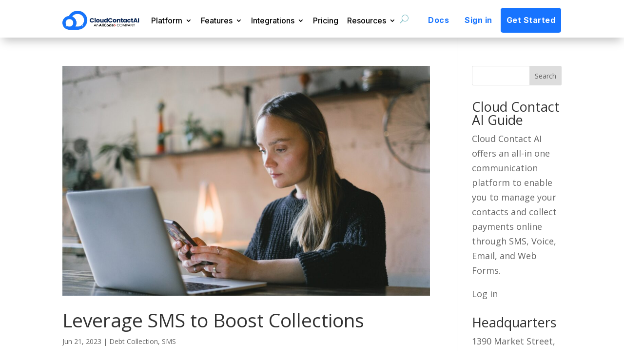

--- FILE ---
content_type: text/html; charset=UTF-8
request_url: https://cloudcontactai.com/tag/sms-for-debt-collection/
body_size: 19803
content:
<!DOCTYPE html>
<html lang="en-US">
<head><script>(function(w,i,g){w[g]=w[g]||[];if(typeof w[g].push=='function')w[g].push(i)})
(window,'GTM-TLB84WQ','google_tags_first_party');</script><script>(function(w,d,s,l){w[l]=w[l]||[];(function(){w[l].push(arguments);})('set', 'developer_id.dYzg1YT', true);
		w[l].push({'gtm.start':new Date().getTime(),event:'gtm.js'});var f=d.getElementsByTagName(s)[0],
		j=d.createElement(s);j.async=true;j.src='/mnkj/';
		f.parentNode.insertBefore(j,f);
		})(window,document,'script','dataLayer');</script>
	<meta charset="UTF-8" />
<meta http-equiv="X-UA-Compatible" content="IE=edge">
	<link rel="pingback" href="https://cloudcontactai.com/xmlrpc.php" />

	
	
	<title>sms for debt collection Archives  - CloudContactAI</title><link rel="preload" as="style" href="https://fonts.googleapis.com/css?family=Open%20Sans%3A300italic%2C400italic%2C600italic%2C700italic%2C800italic%2C400%2C300%2C600%2C700%2C800%7CInter%3A100%2C200%2C300%2Cregular%2C500%2C600%2C700%2C800%2C900&#038;subset=cyrillic%2Ccyrillic-ext%2Cgreek%2Cgreek-ext%2Chebrew%2Clatin%2Clatin-ext%2Cvietnamese,cyrillic%2Ccyrillic-ext%2Cgreek%2Cgreek-ext%2Clatin%2Clatin-ext%2Cvietnamese&#038;display=swap" /><link rel="stylesheet" href="https://fonts.googleapis.com/css?family=Open%20Sans%3A300italic%2C400italic%2C600italic%2C700italic%2C800italic%2C400%2C300%2C600%2C700%2C800%7CInter%3A100%2C200%2C300%2Cregular%2C500%2C600%2C700%2C800%2C900&#038;subset=cyrillic%2Ccyrillic-ext%2Cgreek%2Cgreek-ext%2Chebrew%2Clatin%2Clatin-ext%2Cvietnamese,cyrillic%2Ccyrillic-ext%2Cgreek%2Cgreek-ext%2Clatin%2Clatin-ext%2Cvietnamese&#038;display=swap" media="print" onload="this.media='all'" /><noscript><link rel="stylesheet" href="https://fonts.googleapis.com/css?family=Open%20Sans%3A300italic%2C400italic%2C600italic%2C700italic%2C800italic%2C400%2C300%2C600%2C700%2C800%7CInter%3A100%2C200%2C300%2Cregular%2C500%2C600%2C700%2C800%2C900&#038;subset=cyrillic%2Ccyrillic-ext%2Cgreek%2Cgreek-ext%2Chebrew%2Clatin%2Clatin-ext%2Cvietnamese,cyrillic%2Ccyrillic-ext%2Cgreek%2Cgreek-ext%2Clatin%2Clatin-ext%2Cvietnamese&#038;display=swap" /></noscript><link rel="preload" as="image" href="https://cloudcontactai.com/wp-content/uploads/2023/05/ai-sms-and-debt-collection-1080x675.png" fetchpriority="high">
<meta name='robots' content='max-image-preview:large' />
<link rel='dns-prefetch' href='//fonts.googleapis.com' />
<link rel='dns-prefetch' href='//fonts.gstatic.com' />
<link href='https://fonts.gstatic.com' crossorigin rel='preconnect' />
<link rel="alternate" type="application/rss+xml" title="CloudContactAI &raquo; Feed" href="https://cloudcontactai.com/feed/" />
<link rel="alternate" type="application/rss+xml" title="CloudContactAI &raquo; Comments Feed" href="https://cloudcontactai.com/comments/feed/" />
<link rel="alternate" type="application/rss+xml" title="CloudContactAI &raquo; sms for debt collection Tag Feed" href="https://cloudcontactai.com/tag/sms-for-debt-collection/feed/" />
<meta content="Divi Child v.1.0.0" name="generator"/><style type="text/css">
img.wp-smiley,
img.emoji {
	display: inline !important;
	border: none !important;
	box-shadow: none !important;
	height: 1em !important;
	width: 1em !important;
	margin: 0 0.07em !important;
	vertical-align: -0.1em !important;
	background: none !important;
	padding: 0 !important;
}
</style>
	<link rel='stylesheet' id='wp-block-library-css' href='https://cloudcontactai.com/wp-includes/css/dist/block-library/style.min.css?ver=6.1.9' type='text/css' media='all' />
<style id='wp-block-library-theme-inline-css' type='text/css'>
.wp-block-audio figcaption{color:#555;font-size:13px;text-align:center}.is-dark-theme .wp-block-audio figcaption{color:hsla(0,0%,100%,.65)}.wp-block-audio{margin:0 0 1em}.wp-block-code{border:1px solid #ccc;border-radius:4px;font-family:Menlo,Consolas,monaco,monospace;padding:.8em 1em}.wp-block-embed figcaption{color:#555;font-size:13px;text-align:center}.is-dark-theme .wp-block-embed figcaption{color:hsla(0,0%,100%,.65)}.wp-block-embed{margin:0 0 1em}.blocks-gallery-caption{color:#555;font-size:13px;text-align:center}.is-dark-theme .blocks-gallery-caption{color:hsla(0,0%,100%,.65)}.wp-block-image figcaption{color:#555;font-size:13px;text-align:center}.is-dark-theme .wp-block-image figcaption{color:hsla(0,0%,100%,.65)}.wp-block-image{margin:0 0 1em}.wp-block-pullquote{border-top:4px solid;border-bottom:4px solid;margin-bottom:1.75em;color:currentColor}.wp-block-pullquote__citation,.wp-block-pullquote cite,.wp-block-pullquote footer{color:currentColor;text-transform:uppercase;font-size:.8125em;font-style:normal}.wp-block-quote{border-left:.25em solid;margin:0 0 1.75em;padding-left:1em}.wp-block-quote cite,.wp-block-quote footer{color:currentColor;font-size:.8125em;position:relative;font-style:normal}.wp-block-quote.has-text-align-right{border-left:none;border-right:.25em solid;padding-left:0;padding-right:1em}.wp-block-quote.has-text-align-center{border:none;padding-left:0}.wp-block-quote.is-large,.wp-block-quote.is-style-large,.wp-block-quote.is-style-plain{border:none}.wp-block-search .wp-block-search__label{font-weight:700}.wp-block-search__button{border:1px solid #ccc;padding:.375em .625em}:where(.wp-block-group.has-background){padding:1.25em 2.375em}.wp-block-separator.has-css-opacity{opacity:.4}.wp-block-separator{border:none;border-bottom:2px solid;margin-left:auto;margin-right:auto}.wp-block-separator.has-alpha-channel-opacity{opacity:1}.wp-block-separator:not(.is-style-wide):not(.is-style-dots){width:100px}.wp-block-separator.has-background:not(.is-style-dots){border-bottom:none;height:1px}.wp-block-separator.has-background:not(.is-style-wide):not(.is-style-dots){height:2px}.wp-block-table{margin:"0 0 1em 0"}.wp-block-table thead{border-bottom:3px solid}.wp-block-table tfoot{border-top:3px solid}.wp-block-table td,.wp-block-table th{word-break:normal}.wp-block-table figcaption{color:#555;font-size:13px;text-align:center}.is-dark-theme .wp-block-table figcaption{color:hsla(0,0%,100%,.65)}.wp-block-video figcaption{color:#555;font-size:13px;text-align:center}.is-dark-theme .wp-block-video figcaption{color:hsla(0,0%,100%,.65)}.wp-block-video{margin:0 0 1em}.wp-block-template-part.has-background{padding:1.25em 2.375em;margin-top:0;margin-bottom:0}
</style>
<style id='wp-job-openings-blocks-style-inline-css' type='text/css'>
.wp-block-create-block-wjo-block{background-color:#21759b;border:1px dotted red;color:#fff;padding:2px}.awsm-b-row{display:-webkit-box;display:-ms-flexbox;display:-webkit-flex;display:flex;display:flexbox;-webkit-flex-flow:row wrap;margin:0 -15px;-webkit-box-orient:horizontal;-webkit-box-direction:normal;-ms-flex-flow:row wrap;flex-flow:row wrap}.awsm-b-row,.awsm-b-row *,.awsm-b-row :after,.awsm-b-row :before{-webkit-box-sizing:border-box;box-sizing:border-box}.awsm-b-grid-item{display:-webkit-box;display:-ms-flexbox;display:-webkit-flex;display:flex;float:left;padding:0 15px!important;width:33.333%;-webkit-box-orient:vertical;-webkit-box-direction:normal;-ms-flex-direction:column;flex-direction:column;-webkit-flex-direction:column}.awsm-b-grid-col-4 .awsm-b-grid-item{width:25%}.awsm-b-grid-col-2 .awsm-b-grid-item{width:50%}.awsm-b-grid-col .awsm-b-grid-item{width:100%}.awsm-b-job-hide{display:none!important}.awsm-job-show{display:block!important}.awsm-b-job-item{background:#fff;font-size:14px;padding:20px}a.awsm-b-job-item{text-decoration:none!important}.awsm-b-grid-item .awsm-b-job-item{border:1px solid #dddfe3;border-radius:2px;-webkit-box-shadow:0 1px 4px 0 rgba(0,0,0,.05);box-shadow:0 1px 4px 0 rgba(0,0,0,.05);display:-webkit-box;display:-ms-flexbox;display:-webkit-flex;display:flex;margin-bottom:30px;-webkit-box-orient:vertical;-webkit-box-direction:normal;-ms-flex-direction:column;flex-direction:column;-webkit-flex-direction:column;-webkit-box-flex:1;-ms-flex-positive:1;flex-grow:1;-webkit-flex-grow:1;-webkit-transition:all .3s ease;transition:all .3s ease}.awsm-b-grid-item .awsm-b-job-item:focus,.awsm-b-grid-item .awsm-b-job-item:hover{-webkit-box-shadow:0 3px 15px -5px rgba(0,0,0,.2);box-shadow:0 3px 15px -5px rgba(0,0,0,.2)}.awsm-b-grid-item .awsm-job-featured-image{margin-bottom:14px}.awsm-b-job-item h2.awsm-b-job-post-title{font-size:18px;margin:0 0 15px;text-align:left}.awsm-b-job-item h2.awsm-b-job-post-title a{font-size:18px}.awsm-b-grid-item .awsm-job-info{margin-bottom:10px;min-height:83px}.awsm-b-grid-item .awsm-job-info p{margin:0 0 8px}.awsm-b-job-wrap:after{clear:both;content:"";display:table}.awsm-b-filter-wrap,.awsm-b-filter-wrap *{-webkit-box-sizing:border-box;box-sizing:border-box}.awsm-b-filter-wrap{margin:0 -10px 20px}.awsm-b-filter-wrap form{display:-webkit-box;display:-webkit-flex;display:-ms-flexbox;display:flex;-webkit-flex-wrap:wrap;-ms-flex-wrap:wrap;flex-wrap:wrap}.awsm-b-filter-wrap .awsm-b-filter-items{display:none}.awsm-b-filter-wrap.awsm-b-full-width-search-filter-wrap .awsm-b-filter-item-search,.awsm-b-filter-wrap.awsm-b-full-width-search-filter-wrap .awsm-b-filter-items,.awsm-b-filter-wrap.awsm-b-no-search-filter-wrap .awsm-b-filter-items{width:100%}.awsm-b-filter-toggle{border:1px solid #ccc;border-radius:4px;display:-webkit-box;display:-webkit-flex;display:-ms-flexbox;display:flex;-webkit-flex-flow:wrap;-ms-flex-flow:wrap;flex-flow:wrap;margin:0 10px 10px;outline:none!important;padding:12px;width:46px}.awsm-b-filter-toggle.awsm-on{background:#ccc}.awsm-b-filter-toggle svg{height:20px;width:20px}.awsm-b-filter-wrap.awsm-b-no-search-filter-wrap .awsm-b-filter-toggle{width:100%;-webkit-box-align:center;-webkit-align-items:center;-ms-flex-align:center;align-items:center;-webkit-box-pack:justify;-webkit-justify-content:space-between;-ms-flex-pack:justify;justify-content:space-between;text-decoration:none}.awsm-b-filter-wrap.awsm-b-no-search-filter-wrap .awsm-b-filter-toggle svg{height:22px;width:22px}@media(min-width:768px){.awsm-b-filter-wrap .awsm-b-filter-items{display:-webkit-box!important;display:-webkit-flex!important;display:-ms-flexbox!important;display:flex!important;-webkit-flex-wrap:wrap;-ms-flex-wrap:wrap;flex-wrap:wrap;width:calc(100% - 250px)}.awsm-b-filter-toggle{display:none}.awsm-b-filter-item-search{width:250px}}.awsm-b-filter-wrap .awsm-b-filter-item{padding:0 10px 10px}.awsm-b-filter-item-search{padding:0 10px 10px;position:relative}@media(max-width:768px){.awsm-b-filter-wrap .awsm-b-filter-items{width:100%}.awsm-b-filter-item-search{width:calc(100% - 66px)}.awsm-b-filter-wrap .awsm-b-filter-item .awsm-selectric-wrapper{min-width:100%}}.awsm-b-filter-wrap .awsm-b-filter-item .awsm-b-job-form-control{min-height:48px;padding-right:58px}.awsm-b-filter-item-search .awsm-b-job-form-control{min-height:48px;padding-right:48px}.awsm-b-filter-item-search-in{position:relative}.awsm-b-filter-item-search .awsm-b-job-search-icon-wrapper{color:#ccc;cursor:pointer;font-size:16px;height:100%;line-height:48px;position:absolute;right:0;text-align:center;top:0;width:48px}.awsm-b-jobs-none-container{padding:25px}.awsm-b-jobs-none-container p{margin:0;padding:5px}.awsm-b-row .awsm-b-jobs-pagination{padding:0 15px;width:100%}.awsm-b-jobs-pagination{float:left;width:100%}.awsm-b-load-more-main a.awsm-b-load-more,.awsm-load-more-classic a.page-numbers{background:#fff;border:1px solid #dddfe3;-webkit-box-shadow:0 1px 4px 0 rgba(0,0,0,.05);box-shadow:0 1px 4px 0 rgba(0,0,0,.05);display:block;margin:0!important;outline:none!important;padding:20px;text-align:center;text-decoration:none!important;-webkit-transition:all .3s ease;transition:all .3s ease}.awsm-load-more-classic a.page-numbers,.awsm-load-more-classic span.page-numbers{font-size:90%;padding:5px 10px}.awsm-load-more-classic{text-align:center}.awsm-b-load-more-main a.awsm-load-more:focus,.awsm-b-load-more-main a.awsm-load-more:hover,.awsm-load-more-classic a.page-numbers:focus,.awsm-load-more-classic a.page-numbers:hover{-webkit-box-shadow:0 3px 15px -5px rgba(0,0,0,.2);box-shadow:0 3px 15px -5px rgba(0,0,0,.2)}.awsm-b-jobs-pagination.awsm-load-more-classic ul{list-style:none;margin:0;padding:0}.awsm-b-jobs-pagination.awsm-load-more-classic ul li{display:inline-block}.awsm-b-lists{border:1px solid #ededed}.awsm-b-list-item{width:100%}.awsm-b-list-item h2.awsm-job-b-post-title{margin-bottom:0}.awsm-b-list-item .awsm-job-featured-image{float:left;margin-right:10px}.awsm-b-list-item .awsm-job-featured-image img{height:50px;width:50px}.awsm-b-list-item .awsm-b-job-item{border-bottom:1px solid rgba(0,0,0,.13)}.awsm-b-list-item .awsm-b-job-item:after{clear:both;content:"";display:table}.awsm-b-list-left-col{float:left;width:50%}.awsm-b-list-right-col{float:left;text-align:right;width:50%}.awsm-b-list-item .awsm-job-specification-wrapper{display:inline-block;vertical-align:middle}.awsm-b-list-item .awsm-job-specification-item{display:inline-block;margin:0 15px 0 0;vertical-align:middle}a.awsm-b-job-item .awsm-job-specification-item{color:#4c4c4c}.awsm-b-list-item .awsm-job-more-container{display:inline-block;vertical-align:middle}.awsm-job-more-container .awsm-job-more span:before{content:"→"}.awsm-b-lists .awsm-b-jobs-pagination{margin-top:30px}.awsm-job-specification-item>[class^=awsm-job-icon-]{margin-right:6px}.awsm-job-specification-term:after{content:", "}.awsm-job-specification-term:last-child:after{content:""}.awsm-job-single-wrap,.awsm-job-single-wrap *,.awsm-job-single-wrap :after,.awsm-job-single-wrap :before{-webkit-box-sizing:border-box;box-sizing:border-box}.awsm-job-single-wrap{margin-bottom:1.3em}.awsm-job-single-wrap:after{clear:both;content:"";display:table}.awsm-job-content{padding-bottom:32px}.awsm-job-single-wrap.awsm-col-2 .awsm-job-content{float:left;padding-right:15px;width:55%}.awsm-job-single-wrap.awsm-col-2 .awsm-job-form{float:left;padding-left:15px;width:45%}.awsm-job-head,.awsm_job_spec_above_content{margin-bottom:20px}.awsm-job-head h1{margin:0 0 20px}.awsm-job-list-info span{margin-right:10px}.awsm-job-single-wrap .awsm-job-expiration-label{font-weight:700}.awsm-job-form-inner{background:#fff;border:1px solid #dddfe3;padding:35px}.awsm-job-form-inner h2{margin:0 0 30px}.awsm-job-form-group{margin-bottom:20px}.awsm-job-form-group input[type=checkbox],.awsm-job-form-group input[type=radio]{margin-right:5px}.awsm-job-form-group label{display:block;margin-bottom:10px}.awsm-job-form-options-container label,.awsm-job-inline-group label{display:inline;font-weight:400}.awsm-b-job-form-control{display:block;width:100%}.awsm-job-form-options-container span{display:inline-block;margin-bottom:10px;margin-left:10px}.awsm-job-submit{background:#0195ff;border:1px solid #0195ff;color:#fff;padding:10px 30px}.awsm-job-submit:focus,.awsm-job-submit:hover{background:rgba(0,0,0,0);color:#0195ff}.awsm-job-form-error{color:#db4c4c;font-weight:500}.awsm-b-job-form-control.awsm-job-form-error,.awsm-b-job-form-control.awsm-job-form-error:focus{border:1px solid #db4c4c}.awsm-error-message,.awsm-success-message{padding:12px 25px}.awsm-error-message p:empty,.awsm-success-message p:empty{display:none}.awsm-error-message p,.awsm-success-message p{margin:0!important;padding:0!important}.awsm-success-message{border:1px solid #1ea508}.awsm-error-message{border:1px solid #db4c4c}ul.awsm-error-message li{line-height:1.8em;margin-left:1.2em}.awsm-expired-message{padding:25px}.awsm-expired-message p{margin:1em 0}.awsm-job-container{margin:0 auto;max-width:1170px;padding:50px 0;width:100%}.awsm-jobs-loading{position:relative}.awsm-b-job-listings:after{content:"";height:100%;left:0;opacity:0;position:absolute;top:0;-webkit-transition:all .3s ease;transition:all .3s ease;visibility:hidden;width:100%}.awsm-b-job-listings.awsm-jobs-loading:after{opacity:1;visibility:visible}.awsm-b-sr-only{height:1px;margin:-1px;overflow:hidden;padding:0;position:absolute;width:1px;clip:rect(0,0,0,0);border:0}@media(max-width:1024px){.awsm-b-grid-col-4 .awsm-b-grid-item{width:33.333%}}@media(max-width:992px){.awsm-job-single-wrap.awsm-col-2 .awsm-job-content{padding-right:0;width:100%}.awsm-job-single-wrap.awsm-col-2 .awsm-job-form{padding-left:0;width:100%}}@media(max-width:768px){.awsm-b-grid-col-3 .awsm-b-grid-item,.awsm-b-grid-col-4 .awsm-b-grid-item,.awsm-b-grid-item{width:50%}.awsm-b-list-left-col{padding-bottom:10px;width:100%}.awsm-b-list-right-col{text-align:left;width:100%}}@media(max-width:648px){.awsm-b-grid-col-2 .awsm-b-grid-item,.awsm-b-grid-col-3 .awsm-b-grid-item,.awsm-b-grid-col-4 .awsm-b-grid-item,.awsm-b-grid-item{width:100%}.awsm-b-list-item .awsm-job-specification-wrapper{display:block;float:none;padding-bottom:5px}.awsm-b-list-item .awsm-job-more-container{display:block;float:none}}.awsm-job-form-plugin-style .awsm-b-job-form-control{border:1px solid #ccc;border-radius:4px;color:#060606;display:block;font:inherit;line-height:1;min-height:46px;padding:8px 15px;-webkit-transition:all .3s ease;transition:all .3s ease;width:100%}.awsm-job-form-plugin-style .awsm-b-job-form-control:focus{border-color:#060606;-webkit-box-shadow:none;box-shadow:none;outline:none}.awsm-job-form-plugin-style .awsm-b-job-form-control.awsm-job-form-error{border-color:#db4c4c}.awsm-job-form-plugin-style textarea.awsm-b-job-form-control{min-height:80px}.awsm-job-form-plugin-style .awsm-application-submit-btn,.awsm-job-form-plugin-style .awsm-jobs-primary-button{background:#060606;border-radius:45px;color:#fff;padding:16px 32px;-webkit-transition:all .3s ease;transition:all .3s ease}.awsm-job-form-plugin-style .awsm-application-submit-btn:focus,.awsm-job-form-plugin-style .awsm-application-submit-btn:hover,.awsm-job-form-plugin-style .awsm-jobs-primary-button:focus,.awsm-job-form-plugin-style .awsm-jobs-primary-button:hover{background:#060606;color:#fff;outline:none}.awsm-job-form-plugin-style .awsm-jobs-primary-button{cursor:pointer}.awsm-job-form-plugin-style .awsm-jobs-primary-button:disabled{opacity:.5;pointer-events:none}.awsm-job-form-plugin-style .awsm-selectric{border-color:#ccc;border-radius:4px;-webkit-box-shadow:none;box-shadow:none}.awsm-job-form-plugin-style .awsm-selectric-open .awsm-selectric{border-color:#060606}.awsm-job-form-plugin-style .awsm-selectric .label{margin-left:15px}.awsm-jobs-is-block-theme .site-branding{padding:0 2.1rem}.awsm-jobs-is-block-theme .site-content{padding:0 2.1rem 3rem}.awsm-jobs-is-block-theme .site-title{margin-bottom:0}.awsm-b-job-wrap,.awsm-b-job-wrap *{-webkit-box-sizing:border-box;box-sizing:border-box}

</style>
<link data-minify="1" rel='stylesheet' id='awsm-jobs-general-css' href='https://cloudcontactai.com/wp-content/cache/min/1/wp-content/plugins/wp-job-openings/assets/css/general.min.css?ver=1769209799' type='text/css' media='all' />
<link rel='stylesheet' id='awsm-jobs-style-css' href='https://cloudcontactai.com/wp-content/cache/background-css/cloudcontactai.com/wp-content/plugins/wp-job-openings/assets/css/style.min.css?ver=3.5.4&wpr_t=1769559883' type='text/css' media='all' />
<style id='global-styles-inline-css' type='text/css'>
body{--wp--preset--color--black: #000000;--wp--preset--color--cyan-bluish-gray: #abb8c3;--wp--preset--color--white: #ffffff;--wp--preset--color--pale-pink: #f78da7;--wp--preset--color--vivid-red: #cf2e2e;--wp--preset--color--luminous-vivid-orange: #ff6900;--wp--preset--color--luminous-vivid-amber: #fcb900;--wp--preset--color--light-green-cyan: #7bdcb5;--wp--preset--color--vivid-green-cyan: #00d084;--wp--preset--color--pale-cyan-blue: #8ed1fc;--wp--preset--color--vivid-cyan-blue: #0693e3;--wp--preset--color--vivid-purple: #9b51e0;--wp--preset--gradient--vivid-cyan-blue-to-vivid-purple: linear-gradient(135deg,rgba(6,147,227,1) 0%,rgb(155,81,224) 100%);--wp--preset--gradient--light-green-cyan-to-vivid-green-cyan: linear-gradient(135deg,rgb(122,220,180) 0%,rgb(0,208,130) 100%);--wp--preset--gradient--luminous-vivid-amber-to-luminous-vivid-orange: linear-gradient(135deg,rgba(252,185,0,1) 0%,rgba(255,105,0,1) 100%);--wp--preset--gradient--luminous-vivid-orange-to-vivid-red: linear-gradient(135deg,rgba(255,105,0,1) 0%,rgb(207,46,46) 100%);--wp--preset--gradient--very-light-gray-to-cyan-bluish-gray: linear-gradient(135deg,rgb(238,238,238) 0%,rgb(169,184,195) 100%);--wp--preset--gradient--cool-to-warm-spectrum: linear-gradient(135deg,rgb(74,234,220) 0%,rgb(151,120,209) 20%,rgb(207,42,186) 40%,rgb(238,44,130) 60%,rgb(251,105,98) 80%,rgb(254,248,76) 100%);--wp--preset--gradient--blush-light-purple: linear-gradient(135deg,rgb(255,206,236) 0%,rgb(152,150,240) 100%);--wp--preset--gradient--blush-bordeaux: linear-gradient(135deg,rgb(254,205,165) 0%,rgb(254,45,45) 50%,rgb(107,0,62) 100%);--wp--preset--gradient--luminous-dusk: linear-gradient(135deg,rgb(255,203,112) 0%,rgb(199,81,192) 50%,rgb(65,88,208) 100%);--wp--preset--gradient--pale-ocean: linear-gradient(135deg,rgb(255,245,203) 0%,rgb(182,227,212) 50%,rgb(51,167,181) 100%);--wp--preset--gradient--electric-grass: linear-gradient(135deg,rgb(202,248,128) 0%,rgb(113,206,126) 100%);--wp--preset--gradient--midnight: linear-gradient(135deg,rgb(2,3,129) 0%,rgb(40,116,252) 100%);--wp--preset--duotone--dark-grayscale: url('#wp-duotone-dark-grayscale');--wp--preset--duotone--grayscale: url('#wp-duotone-grayscale');--wp--preset--duotone--purple-yellow: url('#wp-duotone-purple-yellow');--wp--preset--duotone--blue-red: url('#wp-duotone-blue-red');--wp--preset--duotone--midnight: url('#wp-duotone-midnight');--wp--preset--duotone--magenta-yellow: url('#wp-duotone-magenta-yellow');--wp--preset--duotone--purple-green: url('#wp-duotone-purple-green');--wp--preset--duotone--blue-orange: url('#wp-duotone-blue-orange');--wp--preset--font-size--small: 13px;--wp--preset--font-size--medium: 20px;--wp--preset--font-size--large: 36px;--wp--preset--font-size--x-large: 42px;--wp--preset--spacing--20: 0.44rem;--wp--preset--spacing--30: 0.67rem;--wp--preset--spacing--40: 1rem;--wp--preset--spacing--50: 1.5rem;--wp--preset--spacing--60: 2.25rem;--wp--preset--spacing--70: 3.38rem;--wp--preset--spacing--80: 5.06rem;}body { margin: 0;--wp--style--global--content-size: 823px;--wp--style--global--wide-size: 1080px; }.wp-site-blocks > .alignleft { float: left; margin-right: 2em; }.wp-site-blocks > .alignright { float: right; margin-left: 2em; }.wp-site-blocks > .aligncenter { justify-content: center; margin-left: auto; margin-right: auto; }:where(.is-layout-flex){gap: 0.5em;}body .is-layout-flow > .alignleft{float: left;margin-inline-start: 0;margin-inline-end: 2em;}body .is-layout-flow > .alignright{float: right;margin-inline-start: 2em;margin-inline-end: 0;}body .is-layout-flow > .aligncenter{margin-left: auto !important;margin-right: auto !important;}body .is-layout-constrained > .alignleft{float: left;margin-inline-start: 0;margin-inline-end: 2em;}body .is-layout-constrained > .alignright{float: right;margin-inline-start: 2em;margin-inline-end: 0;}body .is-layout-constrained > .aligncenter{margin-left: auto !important;margin-right: auto !important;}body .is-layout-constrained > :where(:not(.alignleft):not(.alignright):not(.alignfull)){max-width: var(--wp--style--global--content-size);margin-left: auto !important;margin-right: auto !important;}body .is-layout-constrained > .alignwide{max-width: var(--wp--style--global--wide-size);}body .is-layout-flex{display: flex;}body .is-layout-flex{flex-wrap: wrap;align-items: center;}body .is-layout-flex > *{margin: 0;}body{padding-top: 0px;padding-right: 0px;padding-bottom: 0px;padding-left: 0px;}a:where(:not(.wp-element-button)){text-decoration: underline;}.wp-element-button, .wp-block-button__link{background-color: #32373c;border-width: 0;color: #fff;font-family: inherit;font-size: inherit;line-height: inherit;padding: calc(0.667em + 2px) calc(1.333em + 2px);text-decoration: none;}.has-black-color{color: var(--wp--preset--color--black) !important;}.has-cyan-bluish-gray-color{color: var(--wp--preset--color--cyan-bluish-gray) !important;}.has-white-color{color: var(--wp--preset--color--white) !important;}.has-pale-pink-color{color: var(--wp--preset--color--pale-pink) !important;}.has-vivid-red-color{color: var(--wp--preset--color--vivid-red) !important;}.has-luminous-vivid-orange-color{color: var(--wp--preset--color--luminous-vivid-orange) !important;}.has-luminous-vivid-amber-color{color: var(--wp--preset--color--luminous-vivid-amber) !important;}.has-light-green-cyan-color{color: var(--wp--preset--color--light-green-cyan) !important;}.has-vivid-green-cyan-color{color: var(--wp--preset--color--vivid-green-cyan) !important;}.has-pale-cyan-blue-color{color: var(--wp--preset--color--pale-cyan-blue) !important;}.has-vivid-cyan-blue-color{color: var(--wp--preset--color--vivid-cyan-blue) !important;}.has-vivid-purple-color{color: var(--wp--preset--color--vivid-purple) !important;}.has-black-background-color{background-color: var(--wp--preset--color--black) !important;}.has-cyan-bluish-gray-background-color{background-color: var(--wp--preset--color--cyan-bluish-gray) !important;}.has-white-background-color{background-color: var(--wp--preset--color--white) !important;}.has-pale-pink-background-color{background-color: var(--wp--preset--color--pale-pink) !important;}.has-vivid-red-background-color{background-color: var(--wp--preset--color--vivid-red) !important;}.has-luminous-vivid-orange-background-color{background-color: var(--wp--preset--color--luminous-vivid-orange) !important;}.has-luminous-vivid-amber-background-color{background-color: var(--wp--preset--color--luminous-vivid-amber) !important;}.has-light-green-cyan-background-color{background-color: var(--wp--preset--color--light-green-cyan) !important;}.has-vivid-green-cyan-background-color{background-color: var(--wp--preset--color--vivid-green-cyan) !important;}.has-pale-cyan-blue-background-color{background-color: var(--wp--preset--color--pale-cyan-blue) !important;}.has-vivid-cyan-blue-background-color{background-color: var(--wp--preset--color--vivid-cyan-blue) !important;}.has-vivid-purple-background-color{background-color: var(--wp--preset--color--vivid-purple) !important;}.has-black-border-color{border-color: var(--wp--preset--color--black) !important;}.has-cyan-bluish-gray-border-color{border-color: var(--wp--preset--color--cyan-bluish-gray) !important;}.has-white-border-color{border-color: var(--wp--preset--color--white) !important;}.has-pale-pink-border-color{border-color: var(--wp--preset--color--pale-pink) !important;}.has-vivid-red-border-color{border-color: var(--wp--preset--color--vivid-red) !important;}.has-luminous-vivid-orange-border-color{border-color: var(--wp--preset--color--luminous-vivid-orange) !important;}.has-luminous-vivid-amber-border-color{border-color: var(--wp--preset--color--luminous-vivid-amber) !important;}.has-light-green-cyan-border-color{border-color: var(--wp--preset--color--light-green-cyan) !important;}.has-vivid-green-cyan-border-color{border-color: var(--wp--preset--color--vivid-green-cyan) !important;}.has-pale-cyan-blue-border-color{border-color: var(--wp--preset--color--pale-cyan-blue) !important;}.has-vivid-cyan-blue-border-color{border-color: var(--wp--preset--color--vivid-cyan-blue) !important;}.has-vivid-purple-border-color{border-color: var(--wp--preset--color--vivid-purple) !important;}.has-vivid-cyan-blue-to-vivid-purple-gradient-background{background: var(--wp--preset--gradient--vivid-cyan-blue-to-vivid-purple) !important;}.has-light-green-cyan-to-vivid-green-cyan-gradient-background{background: var(--wp--preset--gradient--light-green-cyan-to-vivid-green-cyan) !important;}.has-luminous-vivid-amber-to-luminous-vivid-orange-gradient-background{background: var(--wp--preset--gradient--luminous-vivid-amber-to-luminous-vivid-orange) !important;}.has-luminous-vivid-orange-to-vivid-red-gradient-background{background: var(--wp--preset--gradient--luminous-vivid-orange-to-vivid-red) !important;}.has-very-light-gray-to-cyan-bluish-gray-gradient-background{background: var(--wp--preset--gradient--very-light-gray-to-cyan-bluish-gray) !important;}.has-cool-to-warm-spectrum-gradient-background{background: var(--wp--preset--gradient--cool-to-warm-spectrum) !important;}.has-blush-light-purple-gradient-background{background: var(--wp--preset--gradient--blush-light-purple) !important;}.has-blush-bordeaux-gradient-background{background: var(--wp--preset--gradient--blush-bordeaux) !important;}.has-luminous-dusk-gradient-background{background: var(--wp--preset--gradient--luminous-dusk) !important;}.has-pale-ocean-gradient-background{background: var(--wp--preset--gradient--pale-ocean) !important;}.has-electric-grass-gradient-background{background: var(--wp--preset--gradient--electric-grass) !important;}.has-midnight-gradient-background{background: var(--wp--preset--gradient--midnight) !important;}.has-small-font-size{font-size: var(--wp--preset--font-size--small) !important;}.has-medium-font-size{font-size: var(--wp--preset--font-size--medium) !important;}.has-large-font-size{font-size: var(--wp--preset--font-size--large) !important;}.has-x-large-font-size{font-size: var(--wp--preset--font-size--x-large) !important;}
.wp-block-navigation a:where(:not(.wp-element-button)){color: inherit;}
:where(.wp-block-columns.is-layout-flex){gap: 2em;}
.wp-block-pullquote{font-size: 1.5em;line-height: 1.6;}
</style>
<link data-minify="1" rel='stylesheet' id='divicarousel8_swipper_css-css' href='https://cloudcontactai.com/wp-content/cache/min/1/wp-content/plugins/carousels-slider-for-divi/public/css/swiper-bundle.css?ver=1769209799' type='text/css' media='all' />
<link data-minify="1" rel='stylesheet' id='divicarousel8_custom_css-css' href='https://cloudcontactai.com/wp-content/cache/min/1/wp-content/plugins/carousels-slider-for-divi/public/css/custom.css?ver=1769209799' type='text/css' media='all' />
<link data-minify="1" rel='stylesheet' id='contact-form-7-css' href='https://cloudcontactai.com/wp-content/cache/min/1/wp-content/plugins/contact-form-7/includes/css/styles.css?ver=1769209799' type='text/css' media='all' />
<link rel='stylesheet' id='wtfdivi-user-css-css' href='https://cloudcontactai.com/wp-content/uploads/wtfdivi/wp_head.css?ver=1618252821' type='text/css' media='all' />
<link rel='stylesheet' id='docupress-css' href='https://cloudcontactai.com/wp-content/cache/background-css/cloudcontactai.com/wp-content/plugins/docupress/public/css/docupress-public.min.css?ver=2.3.0&wpr_t=1769559883' type='text/css' media='all' />
<link data-minify="1" rel='stylesheet' id='google_business_reviews_rating_wp_css-css' href='https://cloudcontactai.com/wp-content/cache/min/1/wp-content/plugins/g-business-reviews-rating/wp/css/css.css?ver=1769209799' type='text/css' media='all' />
<link data-minify="1" rel='stylesheet' id='bodhi-svgs-attachment-css' href='https://cloudcontactai.com/wp-content/cache/min/1/wp-content/plugins/svg-support/css/svgs-attachment.css?ver=1769209799' type='text/css' media='all' />

<link rel='stylesheet' id='divicarousel8-styles-css' href='https://cloudcontactai.com/wp-content/plugins/carousels-slider-for-divi/styles/style.min.css?ver=1.6.3' type='text/css' media='all' />
<link data-minify="1" rel='stylesheet' id='divi-style-parent-css' href='https://cloudcontactai.com/wp-content/cache/background-css/cloudcontactai.com/wp-content/cache/min/1/wp-content/themes/Divi/style-static.min.css?ver=1769209799&wpr_t=1769559883' type='text/css' media='all' />
<link rel='stylesheet' id='divi-style-css' href='https://cloudcontactai.com/wp-content/themes/divi-child/style.css?ver=4.19.2' type='text/css' media='all' />
<script type='text/javascript' src='https://cloudcontactai.com/wp-includes/js/jquery/jquery.min.js?ver=3.6.1' id='jquery-core-js'></script>
<script type='text/javascript' src='https://cloudcontactai.com/wp-includes/js/jquery/jquery-migrate.min.js?ver=3.3.2' id='jquery-migrate-js'></script>

<script type='text/javascript' id='docupress-js-extra'>
/* <![CDATA[ */
var DocuPressRatingAjax = {"ajax_url":"https:\/\/cloudcontactai.com\/wp-admin\/admin-ajax.php","nonce":"3029430f31"};
/* ]]> */
</script>


<link rel="https://api.w.org/" href="https://cloudcontactai.com/wp-json/" /><link rel="alternate" type="application/json" href="https://cloudcontactai.com/wp-json/wp/v2/tags/231" /><link rel="EditURI" type="application/rsd+xml" title="RSD" href="https://cloudcontactai.com/xmlrpc.php?rsd" />
<link rel="wlwmanifest" type="application/wlwmanifest+xml" href="https://cloudcontactai.com/wp-includes/wlwmanifest.xml" />
<meta name="generator" content="WordPress 6.1.9" />
	
<style>
.db_title, .db_tagline { 
    margin-right: 30px;
    margin-top: 0px;
    line-height: 1em;
}
.db_title_and_tagline {
    display: flex;
    align-items: flex-start;
}
.db_tagline_below_title_on .db_title_and_tagline {
    flex-direction: column;
}
.db_tagline_below_title_on .db_tagline {
    margin-top: 8px;
}
.db_title_and_tagline_valign_middle .db_title_and_tagline {
    align-items: center;
}
.db_title_and_tagline_valign_bottom .db_title_and_tagline {
    align-items: flex-end;
}
.db_title_and_tagline_below_logo_on .db_title_and_tagline {
    position: absolute;
    bottom: 0px;
    left: 0px;
    transform: translateY(100%);
}
</style>
    <style>
/* Display the team member icons */
.db_pb_team_member_website_icon:before{content:"\e0e3";}
.db_pb_team_member_email_icon:before{content:"\e010";}
.db_pb_team_member_instagram_icon:before{content:"\e09a";}

/* Fix email icon hidden by Email Address Encoder plugin */
ul.et_pb_member_social_links li > span { 
	display: inline-block !important; 
}
</style>
<style>
@media only screen and (min-width: 981px) {
    .et_pb_module.db_inline_form .et_pb_newsletter_fields > p { 
        flex: auto !important;
    }
    .et_pb_module.db_inline_form .et_pb_newsletter_fields p.et_pb_newsletter_field {
        margin-right: 2%; 
    }
}
</style>
<meta name="viewport" content="width=device-width, user-scalable=yes, initial-scale=1.0, minimum-scale=0.1, maximum-scale=10.0"><!-- SEO meta tags powered by SmartCrawl https://wpmudev.com/project/smartcrawl-wordpress-seo/ -->
<link rel="canonical" href="https://cloudcontactai.com/tag/sms-for-debt-collection/" />
<meta name="google-site-verification" content="fQSnqfJtwtaysLJQCgxOHE3eKPeCo7qslcA7I3rSLDI" />
<script type="application/ld+json">{"@context":"https:\/\/schema.org","@graph":[{"@type":"WPHeader","url":"https:\/\/cloudcontactai.com\/tag\/sms-for-debt-collection\/","headline":"sms for debt collection Archives  - CloudContactAI","description":""},{"@type":"WPFooter","url":"https:\/\/cloudcontactai.com\/tag\/sms-for-debt-collection\/","headline":"sms for debt collection Archives  - CloudContactAI","description":"","copyrightYear":"2026"},{"@type":"Organization","@id":"https:\/\/cloudcontactai.com\/#schema-publishing-organization","url":"https:\/\/cloudcontactai.com","name":"CloudContactAI"},{"@type":"WebSite","@id":"https:\/\/cloudcontactai.com\/#schema-website","url":"https:\/\/cloudcontactai.com","name":"CloudContactAI","encoding":"UTF-8","potentialAction":{"@type":"SearchAction","target":"https:\/\/cloudcontactai.com\/search\/{search_term_string}\/","query-input":"required name=search_term_string"},"image":{"@type":"ImageObject","@id":"https:\/\/cloudcontactai.com\/#schema-site-logo","url":"https:\/\/cloudcontactai.com\/wp-content\/uploads\/2020\/12\/ccai_logo.png","height":38,"width":133}},{"@type":"CollectionPage","@id":"https:\/\/cloudcontactai.com\/tag\/sms-for-debt-collection\/#schema-webpage","isPartOf":{"@id":"https:\/\/cloudcontactai.com\/#schema-website"},"publisher":{"@id":"https:\/\/cloudcontactai.com\/#schema-publishing-organization"},"url":"https:\/\/cloudcontactai.com\/tag\/sms-for-debt-collection\/","mainEntity":{"@type":"ItemList","itemListElement":[{"@type":"ListItem","position":"1","url":"https:\/\/cloudcontactai.com\/leverage-sms-to-boost-collections\/"},{"@type":"ListItem","position":"2","url":"https:\/\/cloudcontactai.com\/the-future-of-debt-collection-how-ai-and-sms-are-driving-innovation\/"}]}},{"@type":"BreadcrumbList","@id":"https:\/\/cloudcontactai.com\/tag\/sms-for-debt-collection?tag=sms-for-debt-collection\/#breadcrumb","itemListElement":[{"@type":"ListItem","position":1,"name":"Archives for"}]}]}</script>
<meta name="twitter:card" content="summary" />
<meta name="twitter:title" content="sms for debt collection Archives - CloudContactAI" />
<!-- /SEO -->
		
				<style>
			.no-js img.lazyload { display: none; }
			figure.wp-block-image img.lazyloading { min-width: 150px; }
							.lazyload, .lazyloading { opacity: 0; }
				.lazyloaded {
					opacity: 1;
					transition: opacity 400ms;
					transition-delay: 0ms;
				}
					</style>
		
<meta name="facebook-domain-verification" content="fyzioiunnfv6b6jm3kwe8gbk5gpi04">

<!-- Google Tag Manager -->
<script>(function(w,d,s,l,i){w[l]=w[l]||[];w[l].push({'gtm.start':
new Date().getTime(),event:'gtm.js'});var f=d.getElementsByTagName(s)[0],
j=d.createElement(s),dl=l!='dataLayer'?'&l='+l:'';j.async=true;j.src=
'https://www.googletagmanager.com/gtm.js?id='+i+dl;f.parentNode.insertBefore(j,f);
})(window,document,'script','dataLayer','GTM-TLB84WQ');</script>
<!-- End Google Tag Manager -->

<link rel="icon" href="https://cloudcontactai.com/wp-content/uploads/2021/06/cropped-Group-448-32x32.png" sizes="32x32" />
<link rel="icon" href="https://cloudcontactai.com/wp-content/uploads/2021/06/cropped-Group-448-192x192.png" sizes="192x192" />
<link rel="apple-touch-icon" href="https://cloudcontactai.com/wp-content/uploads/2021/06/cropped-Group-448-180x180.png" />
<meta name="msapplication-TileImage" content="https://cloudcontactai.com/wp-content/uploads/2021/06/cropped-Group-448-270x270.png" />
<link rel="stylesheet" id="et-divi-customizer-global-cached-inline-styles" href="https://cloudcontactai.com/wp-content/et-cache/global/et-divi-customizer-global.min.css?ver=1768967806" /><link rel="stylesheet" id="et-core-unified-cpt-259465-cached-inline-styles" href="https://cloudcontactai.com/wp-content/et-cache/259465/et-core-unified-cpt-259465.min.css?ver=1768967807" /><link rel="stylesheet" id="et-core-unified-cpt-259506-cached-inline-styles" href="https://cloudcontactai.com/wp-content/et-cache/259506/et-core-unified-cpt-259506.min.css?ver=1768967807" /><style id="wpr-lazyload-bg-container"></style><style id="wpr-lazyload-bg-exclusion"></style>
<noscript>
<style id="wpr-lazyload-bg-nostyle">.awsm-job-listings::after{--wpr-bg-e8fd36f9-c691-410c-b3e4-8b3782492bd1: url('https://cloudcontactai.com/wp-content/plugins/wp-job-openings/assets/img/loading.svg');}ul.docupress-shortcode-list li::before{--wpr-bg-227a0948-9b95-42f4-883d-4e7ef72d163c: url('https://cloudcontactai.com/wp-content/plugins/docupress/public/images/file-text.svg');}ul.docupress-widget-list li::before{--wpr-bg-0a65226a-4eae-419e-bef6-820463a598c8: url('https://cloudcontactai.com/wp-content/plugins/docupress/public/images/file-text.svg');}.docupress-est-reading::before{--wpr-bg-2861969c-fc6a-4b60-85dd-da4f5f8438e4: url('https://cloudcontactai.com/wp-content/plugins/docupress/public/images/clock.svg');}.et_pb_preload:before{--wpr-bg-5190b759-fc64-492a-add4-c1bbbb07ae5e: url('https://cloudcontactai.com/wp-content/themes/Divi/includes/builder/styles/images/preloader.gif');}.et_subscribe_loader{--wpr-bg-483e0b7d-231e-479c-8c1a-84dd43604a78: url('https://cloudcontactai.com/wp-content/themes/Divi/includes/builder/styles/images/subscribe-loader.gif');}</style>
</noscript>
<script type="application/javascript">const rocket_pairs = [{"selector":".awsm-job-listings","style":".awsm-job-listings::after{--wpr-bg-e8fd36f9-c691-410c-b3e4-8b3782492bd1: url('https:\/\/cloudcontactai.com\/wp-content\/plugins\/wp-job-openings\/assets\/img\/loading.svg');}","hash":"e8fd36f9-c691-410c-b3e4-8b3782492bd1","url":"https:\/\/cloudcontactai.com\/wp-content\/plugins\/wp-job-openings\/assets\/img\/loading.svg"},{"selector":"ul.docupress-shortcode-list li","style":"ul.docupress-shortcode-list li::before{--wpr-bg-227a0948-9b95-42f4-883d-4e7ef72d163c: url('https:\/\/cloudcontactai.com\/wp-content\/plugins\/docupress\/public\/images\/file-text.svg');}","hash":"227a0948-9b95-42f4-883d-4e7ef72d163c","url":"https:\/\/cloudcontactai.com\/wp-content\/plugins\/docupress\/public\/images\/file-text.svg"},{"selector":"ul.docupress-widget-list li","style":"ul.docupress-widget-list li::before{--wpr-bg-0a65226a-4eae-419e-bef6-820463a598c8: url('https:\/\/cloudcontactai.com\/wp-content\/plugins\/docupress\/public\/images\/file-text.svg');}","hash":"0a65226a-4eae-419e-bef6-820463a598c8","url":"https:\/\/cloudcontactai.com\/wp-content\/plugins\/docupress\/public\/images\/file-text.svg"},{"selector":".docupress-est-reading","style":".docupress-est-reading::before{--wpr-bg-2861969c-fc6a-4b60-85dd-da4f5f8438e4: url('https:\/\/cloudcontactai.com\/wp-content\/plugins\/docupress\/public\/images\/clock.svg');}","hash":"2861969c-fc6a-4b60-85dd-da4f5f8438e4","url":"https:\/\/cloudcontactai.com\/wp-content\/plugins\/docupress\/public\/images\/clock.svg"},{"selector":".et_pb_preload","style":".et_pb_preload:before{--wpr-bg-5190b759-fc64-492a-add4-c1bbbb07ae5e: url('https:\/\/cloudcontactai.com\/wp-content\/themes\/Divi\/includes\/builder\/styles\/images\/preloader.gif');}","hash":"5190b759-fc64-492a-add4-c1bbbb07ae5e","url":"https:\/\/cloudcontactai.com\/wp-content\/themes\/Divi\/includes\/builder\/styles\/images\/preloader.gif"},{"selector":".et_subscribe_loader","style":".et_subscribe_loader{--wpr-bg-483e0b7d-231e-479c-8c1a-84dd43604a78: url('https:\/\/cloudcontactai.com\/wp-content\/themes\/Divi\/includes\/builder\/styles\/images\/subscribe-loader.gif');}","hash":"483e0b7d-231e-479c-8c1a-84dd43604a78","url":"https:\/\/cloudcontactai.com\/wp-content\/themes\/Divi\/includes\/builder\/styles\/images\/subscribe-loader.gif"}]; const rocket_excluded_pairs = [];</script><script data-cfasync="false" nonce="f07b6887-d405-4e17-8da5-f3c5c4ac9d8e">try{(function(w,d){!function(j,k,l,m){if(j.zaraz)console.error("zaraz is loaded twice");else{j[l]=j[l]||{};j[l].executed=[];j.zaraz={deferred:[],listeners:[]};j.zaraz._v="5874";j.zaraz._n="f07b6887-d405-4e17-8da5-f3c5c4ac9d8e";j.zaraz.q=[];j.zaraz._f=function(n){return async function(){var o=Array.prototype.slice.call(arguments);j.zaraz.q.push({m:n,a:o})}};for(const p of["track","set","debug"])j.zaraz[p]=j.zaraz._f(p);j.zaraz.init=()=>{var q=k.getElementsByTagName(m)[0],r=k.createElement(m),s=k.getElementsByTagName("title")[0];s&&(j[l].t=k.getElementsByTagName("title")[0].text);j[l].x=Math.random();j[l].w=j.screen.width;j[l].h=j.screen.height;j[l].j=j.innerHeight;j[l].e=j.innerWidth;j[l].l=j.location.href;j[l].r=k.referrer;j[l].k=j.screen.colorDepth;j[l].n=k.characterSet;j[l].o=(new Date).getTimezoneOffset();if(j.dataLayer)for(const t of Object.entries(Object.entries(dataLayer).reduce((u,v)=>({...u[1],...v[1]}),{})))zaraz.set(t[0],t[1],{scope:"page"});j[l].q=[];for(;j.zaraz.q.length;){const w=j.zaraz.q.shift();j[l].q.push(w)}r.defer=!0;for(const x of[localStorage,sessionStorage])Object.keys(x||{}).filter(z=>z.startsWith("_zaraz_")).forEach(y=>{try{j[l]["z_"+y.slice(7)]=JSON.parse(x.getItem(y))}catch{j[l]["z_"+y.slice(7)]=x.getItem(y)}});r.referrerPolicy="origin";r.src="/cdn-cgi/zaraz/s.js?z="+btoa(encodeURIComponent(JSON.stringify(j[l])));q.parentNode.insertBefore(r,q)};["complete","interactive"].includes(k.readyState)?zaraz.init():j.addEventListener("DOMContentLoaded",zaraz.init)}}(w,d,"zarazData","script");window.zaraz._p=async d$=>new Promise(ea=>{if(d$){d$.e&&d$.e.forEach(eb=>{try{const ec=d.querySelector("script[nonce]"),ed=ec?.nonce||ec?.getAttribute("nonce"),ee=d.createElement("script");ed&&(ee.nonce=ed);ee.innerHTML=eb;ee.onload=()=>{d.head.removeChild(ee)};d.head.appendChild(ee)}catch(ef){console.error(`Error executing script: ${eb}\n`,ef)}});Promise.allSettled((d$.f||[]).map(eg=>fetch(eg[0],eg[1])))}ea()});zaraz._p({"e":["(function(w,d){})(window,document)"]});})(window,document)}catch(e){throw fetch("/cdn-cgi/zaraz/t"),e;};</script></head>
<body class="archive tag tag-sms-for-debt-collection tag-231 et-tb-has-template et-tb-has-header et-tb-has-footer dbdb_divi_2_4_up desktop et_pb_button_helper_class et_cover_background et_pb_gutter osx et_pb_gutters3 et_pb_pagebuilder_layout et_smooth_scroll et_right_sidebar et_divi_theme et-db">
	<svg xmlns="http://www.w3.org/2000/svg" viewBox="0 0 0 0" width="0" height="0" focusable="false" role="none" style="visibility: hidden; position: absolute; left: -9999px; overflow: hidden;" ><defs><filter id="wp-duotone-dark-grayscale"><feColorMatrix color-interpolation-filters="sRGB" type="matrix" values=" .299 .587 .114 0 0 .299 .587 .114 0 0 .299 .587 .114 0 0 .299 .587 .114 0 0 " /><feComponentTransfer color-interpolation-filters="sRGB" ><feFuncR type="table" tableValues="0 0.49803921568627" /><feFuncG type="table" tableValues="0 0.49803921568627" /><feFuncB type="table" tableValues="0 0.49803921568627" /><feFuncA type="table" tableValues="1 1" /></feComponentTransfer><feComposite in2="SourceGraphic" operator="in" /></filter></defs></svg><svg xmlns="http://www.w3.org/2000/svg" viewBox="0 0 0 0" width="0" height="0" focusable="false" role="none" style="visibility: hidden; position: absolute; left: -9999px; overflow: hidden;" ><defs><filter id="wp-duotone-grayscale"><feColorMatrix color-interpolation-filters="sRGB" type="matrix" values=" .299 .587 .114 0 0 .299 .587 .114 0 0 .299 .587 .114 0 0 .299 .587 .114 0 0 " /><feComponentTransfer color-interpolation-filters="sRGB" ><feFuncR type="table" tableValues="0 1" /><feFuncG type="table" tableValues="0 1" /><feFuncB type="table" tableValues="0 1" /><feFuncA type="table" tableValues="1 1" /></feComponentTransfer><feComposite in2="SourceGraphic" operator="in" /></filter></defs></svg><svg xmlns="http://www.w3.org/2000/svg" viewBox="0 0 0 0" width="0" height="0" focusable="false" role="none" style="visibility: hidden; position: absolute; left: -9999px; overflow: hidden;" ><defs><filter id="wp-duotone-purple-yellow"><feColorMatrix color-interpolation-filters="sRGB" type="matrix" values=" .299 .587 .114 0 0 .299 .587 .114 0 0 .299 .587 .114 0 0 .299 .587 .114 0 0 " /><feComponentTransfer color-interpolation-filters="sRGB" ><feFuncR type="table" tableValues="0.54901960784314 0.98823529411765" /><feFuncG type="table" tableValues="0 1" /><feFuncB type="table" tableValues="0.71764705882353 0.25490196078431" /><feFuncA type="table" tableValues="1 1" /></feComponentTransfer><feComposite in2="SourceGraphic" operator="in" /></filter></defs></svg><svg xmlns="http://www.w3.org/2000/svg" viewBox="0 0 0 0" width="0" height="0" focusable="false" role="none" style="visibility: hidden; position: absolute; left: -9999px; overflow: hidden;" ><defs><filter id="wp-duotone-blue-red"><feColorMatrix color-interpolation-filters="sRGB" type="matrix" values=" .299 .587 .114 0 0 .299 .587 .114 0 0 .299 .587 .114 0 0 .299 .587 .114 0 0 " /><feComponentTransfer color-interpolation-filters="sRGB" ><feFuncR type="table" tableValues="0 1" /><feFuncG type="table" tableValues="0 0.27843137254902" /><feFuncB type="table" tableValues="0.5921568627451 0.27843137254902" /><feFuncA type="table" tableValues="1 1" /></feComponentTransfer><feComposite in2="SourceGraphic" operator="in" /></filter></defs></svg><svg xmlns="http://www.w3.org/2000/svg" viewBox="0 0 0 0" width="0" height="0" focusable="false" role="none" style="visibility: hidden; position: absolute; left: -9999px; overflow: hidden;" ><defs><filter id="wp-duotone-midnight"><feColorMatrix color-interpolation-filters="sRGB" type="matrix" values=" .299 .587 .114 0 0 .299 .587 .114 0 0 .299 .587 .114 0 0 .299 .587 .114 0 0 " /><feComponentTransfer color-interpolation-filters="sRGB" ><feFuncR type="table" tableValues="0 0" /><feFuncG type="table" tableValues="0 0.64705882352941" /><feFuncB type="table" tableValues="0 1" /><feFuncA type="table" tableValues="1 1" /></feComponentTransfer><feComposite in2="SourceGraphic" operator="in" /></filter></defs></svg><svg xmlns="http://www.w3.org/2000/svg" viewBox="0 0 0 0" width="0" height="0" focusable="false" role="none" style="visibility: hidden; position: absolute; left: -9999px; overflow: hidden;" ><defs><filter id="wp-duotone-magenta-yellow"><feColorMatrix color-interpolation-filters="sRGB" type="matrix" values=" .299 .587 .114 0 0 .299 .587 .114 0 0 .299 .587 .114 0 0 .299 .587 .114 0 0 " /><feComponentTransfer color-interpolation-filters="sRGB" ><feFuncR type="table" tableValues="0.78039215686275 1" /><feFuncG type="table" tableValues="0 0.94901960784314" /><feFuncB type="table" tableValues="0.35294117647059 0.47058823529412" /><feFuncA type="table" tableValues="1 1" /></feComponentTransfer><feComposite in2="SourceGraphic" operator="in" /></filter></defs></svg><svg xmlns="http://www.w3.org/2000/svg" viewBox="0 0 0 0" width="0" height="0" focusable="false" role="none" style="visibility: hidden; position: absolute; left: -9999px; overflow: hidden;" ><defs><filter id="wp-duotone-purple-green"><feColorMatrix color-interpolation-filters="sRGB" type="matrix" values=" .299 .587 .114 0 0 .299 .587 .114 0 0 .299 .587 .114 0 0 .299 .587 .114 0 0 " /><feComponentTransfer color-interpolation-filters="sRGB" ><feFuncR type="table" tableValues="0.65098039215686 0.40392156862745" /><feFuncG type="table" tableValues="0 1" /><feFuncB type="table" tableValues="0.44705882352941 0.4" /><feFuncA type="table" tableValues="1 1" /></feComponentTransfer><feComposite in2="SourceGraphic" operator="in" /></filter></defs></svg><svg xmlns="http://www.w3.org/2000/svg" viewBox="0 0 0 0" width="0" height="0" focusable="false" role="none" style="visibility: hidden; position: absolute; left: -9999px; overflow: hidden;" ><defs><filter id="wp-duotone-blue-orange"><feColorMatrix color-interpolation-filters="sRGB" type="matrix" values=" .299 .587 .114 0 0 .299 .587 .114 0 0 .299 .587 .114 0 0 .299 .587 .114 0 0 " /><feComponentTransfer color-interpolation-filters="sRGB" ><feFuncR type="table" tableValues="0.098039215686275 1" /><feFuncG type="table" tableValues="0 0.66274509803922" /><feFuncB type="table" tableValues="0.84705882352941 0.41960784313725" /><feFuncA type="table" tableValues="1 1" /></feComponentTransfer><feComposite in2="SourceGraphic" operator="in" /></filter></defs></svg><div id="page-container">
<div id="et-boc" class="et-boc">
			
		<header class="et-l et-l--header">
			<div class="et_builder_inner_content et_pb_gutters3">
		<div class="et_pb_section et_pb_section_0_tb_header et_section_regular" >
				
				
				
				
				
				
				<div class="et_pb_row et_pb_row_0_tb_header">
				<div class="et_pb_column et_pb_column_4_4 et_pb_column_0_tb_header  et_pb_css_mix_blend_mode_passthrough et-last-child">
				
				
				
				
				<div class="et_pb_module et_pb_code et_pb_code_0_tb_header">
				
				
				
				
				<div class="et_pb_code_inner"><style>

</style>


</div>
			</div>
			</div>
				
				
				
				
			</div>
				
				
			</div><div class="et_pb_section et_pb_section_1_tb_header dd-fixed-header et_section_regular et_pb_section--with-menu" >
				
				
				
				
				
				
				<div class="et_pb_row et_pb_row_1_tb_header et_pb_row--with-menu">
				<div class="et_pb_column et_pb_column_4_4 et_pb_column_1_tb_header dd-flex-column  et_pb_css_mix_blend_mode_passthrough et-last-child et_pb_column--with-menu">
				
				
				
				
				<div class="et_pb_module et_pb_image et_pb_image_0_tb_header dd-logo logo_h et_pb_image_sticky">
				
				
				
				
				<a href="https://cloudcontactai.com/"><span class="et_pb_image_wrap "><img decoding="async" width="233" height="58"  alt="CCAI logo" title="2 37"  data-src="https://cloudcontactai.com/wp-content/uploads/2025/11/2-37.png" class="wp-image-262665 lazyload" src="[data-uri]" /><noscript><img decoding="async" width="233" height="58" src="https://cloudcontactai.com/wp-content/uploads/2025/11/2-37.png" alt="CCAI logo" title="2 37" class="wp-image-262665" /></noscript></span></a>
			</div><div class="et_pb_module et_pb_menu et_pb_menu_0_tb_header et_pb_bg_layout_light  et_pb_text_align_left et_dropdown_animation_fade et_pb_menu--without-logo et_pb_menu--style-left_aligned db_title_off db_title_use_link_off db_tagline_off db_tagline_below_title_off db_title_and_tagline_valign_top db_title_and_tagline_below_logo_off">
					
					
					
					
					<div class="et_pb_menu_inner_container clearfix">
						
						<div class="et_pb_menu__wrap">
							<div class="et_pb_menu__menu">
								<nav class="et-menu-nav"><ul id="menu-main-menu" class="et-menu nav"><li class="et_pb_menu_page_id-260727 menu-item menu-item-type-custom menu-item-object-custom menu-item-has-children menu-item-260727"><a href="#">Platform</a>
<ul class="sub-menu">
	<li class="et_pb_menu_page_id-260979 menu-item menu-item-type-post_type menu-item-object-page menu-item-260994"><a href="https://cloudcontactai.com/cloudcontactai-ultimate-guide-to-a2p-10dlc/">Compliance</a></li>
	<li class="et_pb_menu_page_id-2660 menu-item menu-item-type-post_type menu-item-object-page menu-item-260731"><a href="https://cloudcontactai.com/email-marketing-service/">Email</a></li>
	<li class="et_pb_menu_page_id-260667 menu-item menu-item-type-post_type menu-item-object-page menu-item-260728"><a href="https://cloudcontactai.com/mms-platform/">MMS</a></li>
	<li class="et_pb_menu_page_id-260653 menu-item menu-item-type-post_type menu-item-object-page menu-item-260730"><a href="https://cloudcontactai.com/sms-texting-service/">SMS</a></li>
	<li class="et_pb_menu_page_id-260661 menu-item menu-item-type-post_type menu-item-object-page menu-item-260729"><a href="https://cloudcontactai.com/voice/">Voice</a></li>
	<li class="et_pb_menu_page_id-27439 menu-item menu-item-type-post_type menu-item-object-page menu-item-260732"><a href="https://cloudcontactai.com/white-label-services/">White Label</a></li>
</ul>
</li>
<li class="et_pb_menu_page_id-260763 menu-item menu-item-type-custom menu-item-object-custom menu-item-has-children menu-item-260763"><a href="#">Features</a>
<ul class="sub-menu">
	<li class="et_pb_menu_page_id-261245 menu-item menu-item-type-post_type menu-item-object-page menu-item-261251"><a href="https://cloudcontactai.com/ai-agents/">AI Agents</a></li>
	<li class="et_pb_menu_page_id-260696 menu-item menu-item-type-post_type menu-item-object-page menu-item-260733"><a href="https://cloudcontactai.com/bi-directional/">Bi-Directional</a></li>
	<li class="et_pb_menu_page_id-260674 menu-item menu-item-type-post_type menu-item-object-page menu-item-260737"><a href="https://cloudcontactai.com/campaigns/">Campaigns</a></li>
	<li class="et_pb_menu_page_id-260685 menu-item menu-item-type-post_type menu-item-object-page menu-item-260735"><a href="https://cloudcontactai.com/campaign-split/">Campaign Split</a></li>
	<li class="et_pb_menu_page_id-260680 menu-item menu-item-type-post_type menu-item-object-page menu-item-260736"><a href="https://cloudcontactai.com/flows/">Flows</a></li>
	<li class="et_pb_menu_page_id-261018 menu-item menu-item-type-post_type menu-item-object-page menu-item-has-children menu-item-261025"><a href="https://cloudcontactai.com/multiple-email-provider-support/">Multiple Email Provider Support</a>
	<ul class="sub-menu">
		<li class="et_pb_menu_page_id-261108 menu-item menu-item-type-post_type menu-item-object-page menu-item-261117"><a href="https://cloudcontactai.com/features/email-integration-amazon-simple-email-service/">Amazon SES</a></li>
		<li class="et_pb_menu_page_id-261161 menu-item menu-item-type-post_type menu-item-object-page menu-item-261171"><a href="https://cloudcontactai.com/email-integration-twilios-sendgrid/">Twilio SendGrid</a></li>
	</ul>
</li>
	<li class="et_pb_menu_page_id-260996 menu-item menu-item-type-post_type menu-item-object-page menu-item-261007"><a href="https://cloudcontactai.com/multiple-sms-carrier-support/">Multiple SMS Carrier Support</a></li>
	<li class="et_pb_menu_page_id-257984 menu-item menu-item-type-post_type menu-item-object-page menu-item-261219"><a href="https://cloudcontactai.com/one-time-password-generation/">One-Time Password</a></li>
	<li class="et_pb_menu_page_id-261286 menu-item menu-item-type-post_type menu-item-object-page menu-item-261291"><a href="https://cloudcontactai.com/phone-number-lookup/">Phone Number Lookup</a></li>
	<li class="et_pb_menu_page_id-260691 menu-item menu-item-type-post_type menu-item-object-page menu-item-260734"><a href="https://cloudcontactai.com/ramp-up/">Ramp-Up</a></li>
	<li class="et_pb_menu_page_id-258087 menu-item menu-item-type-post_type menu-item-object-post menu-item-261230"><a href="https://cloudcontactai.com/how-to-send-out-sms-invoices-with-cloudcontactai/">SMS Invoices</a></li>
</ul>
</li>
<li class="et_pb_menu_page_id-255456 menu-item menu-item-type-custom menu-item-object-custom menu-item-has-children menu-item-255456"><a>Integrations</a>
<ul class="sub-menu">
	<li class="et_pb_menu_page_id-246149 menu-item menu-item-type-post_type menu-item-object-docupress menu-item-255459"><a href="https://cloudcontactai.com/articles/how-to-integrate-activecampaign-to-send-sms/">ActiveCampaign</a></li>
	<li class="et_pb_menu_page_id-258121 menu-item menu-item-type-custom menu-item-object-custom menu-item-258121"><a href="https://developer.cloudcontactai.com/docs/quickstart-with-api">API</a></li>
	<li class="et_pb_menu_page_id-257937 menu-item menu-item-type-post_type menu-item-object-page menu-item-257955"><a href="https://cloudcontactai.com/hubspot-integration/">HubSpot</a></li>
	<li class="et_pb_menu_page_id-262455 menu-item menu-item-type-post_type menu-item-object-page menu-item-262472"><a href="https://cloudcontactai.com/salesforce/">Salesforce</a></li>
	<li class="et_pb_menu_page_id-247554 menu-item menu-item-type-post_type menu-item-object-docupress menu-item-255458"><a href="https://cloudcontactai.com/articles/how-to-integrate-cloudcontactai-with-zapier/">Zapier</a></li>
</ul>
</li>
<li class="et_pb_menu_page_id-454 menu-item menu-item-type-post_type menu-item-object-page menu-item-2372"><a href="https://cloudcontactai.com/pricing/">Pricing</a></li>
<li class="et_pb_menu_page_id-2373 menu-item menu-item-type-custom menu-item-object-custom menu-item-has-children menu-item-2373"><a>Resources</a>
<ul class="sub-menu">
	<li class="et_pb_menu_page_id-243201 menu-item menu-item-type-post_type menu-item-object-page menu-item-257208"><a href="https://cloudcontactai.com/about-us/">About Us</a></li>
	<li class="et_pb_menu_page_id-819 menu-item menu-item-type-post_type menu-item-object-page menu-item-940"><a href="https://cloudcontactai.com/blog/">Blog</a></li>
	<li class="et_pb_menu_page_id-262230 menu-item menu-item-type-post_type menu-item-object-page menu-item-262273"><a href="https://cloudcontactai.com/careers/">Careers</a></li>
	<li class="et_pb_menu_page_id-257546 menu-item menu-item-type-post_type menu-item-object-page menu-item-257563"><a href="https://cloudcontactai.com/case-studies/">Case Studies</a></li>
	<li class="et_pb_menu_page_id-2698 menu-item menu-item-type-post_type menu-item-object-page menu-item-256058"><a href="https://cloudcontactai.com/contact-us/">Contact us</a></li>
	<li class="et_pb_menu_page_id-257853 menu-item menu-item-type-custom menu-item-object-custom menu-item-257853"><a href="https://developer.cloudcontactai.com">Developers</a></li>
	<li class="et_pb_menu_page_id-251 menu-item menu-item-type-post_type menu-item-object-page menu-item-941"><a href="https://cloudcontactai.com/cloud-contact-ai-documentation/">Documentation</a></li>
	<li class="et_pb_menu_page_id-3011 menu-item menu-item-type-custom menu-item-object-custom menu-item-3011"><a href="https://developer.cloudcontactai.com">Getting Started</a></li>
	<li class="et_pb_menu_page_id-256479 menu-item menu-item-type-post_type menu-item-object-page menu-item-256498"><a href="https://cloudcontactai.com/sms-marketing-guides/">How-to Guides</a></li>
	<li class="et_pb_menu_page_id-260925 menu-item menu-item-type-custom menu-item-object-custom menu-item-has-children menu-item-260925"><a href="#">Industries</a>
	<ul class="sub-menu">
		<li class="et_pb_menu_page_id-262355 menu-item menu-item-type-post_type menu-item-object-page menu-item-262386"><a href="https://cloudcontactai.com/debt-collection-software/">Debt Collection</a></li>
		<li class="et_pb_menu_page_id-260897 menu-item menu-item-type-post_type menu-item-object-page menu-item-260927"><a href="https://cloudcontactai.com/political-campaigns/">Political Campaigns</a></li>
		<li class="et_pb_menu_page_id-260904 menu-item menu-item-type-post_type menu-item-object-page menu-item-260926"><a href="https://cloudcontactai.com/sports-facilities/">Sports Facilities</a></li>
	</ul>
</li>
	<li class="et_pb_menu_page_id-238794 menu-item menu-item-type-post_type menu-item-object-page menu-item-240187"><a href="https://cloudcontactai.com/reviews/">Reviews</a></li>
</ul>
</li>
</ul></nav>
							</div>
							
							<button type="button" class="et_pb_menu__icon et_pb_menu__search-button"></button>
							<div class="et_mobile_nav_menu">
				<div class="mobile_nav closed">
					<span class="mobile_menu_bar"></span>
				</div>
			</div>
						</div>
						<div class="et_pb_menu__search-container et_pb_menu__search-container--disabled">
				<div class="et_pb_menu__search">
					<form role="search" method="get" class="et_pb_menu__search-form" action="https://cloudcontactai.com/">
						<input type="search" class="et_pb_menu__search-input" placeholder="Search &hellip;" name="s" title="Search for:" />
					</form>
					<button type="button" class="et_pb_menu__icon et_pb_menu__close-search-button"></button>
				</div>
			</div>
					</div>
				</div><style>
.et_pb_menu_0_tb_header .et-menu.nav > li  {
	padding-left: 9px !important;
    padding-right: 9px !important;
}
</style><div class="et_pb_button_module_wrapper et_pb_button_0_tb_header_wrapper et_pb_button_alignment_right et_pb_button_alignment_phone_left et_pb_module ">
				<a class="et_pb_button et_pb_button_0_tb_header btn1 et_pb_bg_layout_light" href="https://developer.cloudcontactai.com">Docs</a>
			</div><div class="et_pb_button_module_wrapper et_pb_button_1_tb_header_wrapper et_pb_button_alignment_right et_pb_button_alignment_phone_left et_pb_module ">
				<a class="et_pb_button et_pb_button_1_tb_header btn1 et_pb_bg_layout_light" href="https://app.cloudcontactai.com/login">Sign in</a>
			</div><div class="et_pb_button_module_wrapper et_pb_button_2_tb_header_wrapper et_pb_button_alignment_right et_pb_button_alignment_phone_left et_pb_module ">
				<a class="et_pb_button et_pb_button_2_tb_header btn2 et_pb_bg_layout_light" href="https://app.cloudcontactai.com/register">Get Started</a>
			</div><div id="dd-hamburger" class="et_pb_module et_pb_blurb et_pb_blurb_0_tb_header  et_pb_text_align_left  et_pb_blurb_position_top et_pb_bg_layout_light">
				
				
				
				
				<div class="et_pb_blurb_content">
					<div class="et_pb_main_blurb_image"><span class="et_pb_image_wrap"><span class="et-waypoint et_pb_animation_off et_pb_animation_off_tablet et_pb_animation_off_phone et-pb-icon">a</span></span></div>
					<div class="et_pb_blurb_container">
						
						
					</div>
				</div>
			</div>
			</div>
				
				
				
				
			</div>
				
				
			</div><div id="dd-section" class="et_pb_section et_pb_section_2_tb_header et_pb_with_background et_section_regular et_pb_section--with-menu" >
				
				
				
				
				
				
				<div class="et_pb_row et_pb_row_2_tb_header">
				<div class="et_pb_column et_pb_column_4_4 et_pb_column_2_tb_header  et_pb_css_mix_blend_mode_passthrough et-last-child">
				
				
				
				
				<div id="dd-close" class="et_pb_module et_pb_blurb et_pb_blurb_1_tb_header  et_pb_text_align_left  et_pb_blurb_position_top et_pb_bg_layout_light">
				
				
				
				
				<div class="et_pb_blurb_content">
					<div class="et_pb_main_blurb_image"><span class="et_pb_image_wrap"><span class="et-waypoint et_pb_animation_top et_pb_animation_top_tablet et_pb_animation_top_phone et-pb-icon">M</span></span></div>
					<div class="et_pb_blurb_container">
						
						
					</div>
				</div>
			</div>
			</div>
				
				
				
				
			</div><div class="et_pb_row et_pb_row_3_tb_header et_pb_row--with-menu">
				<div class="et_pb_column et_pb_column_4_4 et_pb_column_3_tb_header  et_pb_css_mix_blend_mode_passthrough et-last-child et_pb_column--with-menu">
				
				
				
				
				<div id="dd-menu-mobile" class="et_pb_module et_pb_menu et_pb_menu_1_tb_header dd-slide-menu et_pb_bg_layout_light  et_pb_text_align_left et_dropdown_animation_fade et_pb_menu--without-logo et_pb_menu--style-left_aligned">
					
					
					
					
					<div class="et_pb_menu_inner_container clearfix">
						
						<div class="et_pb_menu__wrap">
							<div class="et_pb_menu__menu">
								<nav class="et-menu-nav"><ul id="menu-main-menu-1" class="et-menu nav"><li class="et_pb_menu_page_id-260727 menu-item menu-item-type-custom menu-item-object-custom menu-item-has-children menu-item-260727"><a href="#">Platform</a>
<ul class="sub-menu">
	<li class="et_pb_menu_page_id-260979 menu-item menu-item-type-post_type menu-item-object-page menu-item-260994"><a href="https://cloudcontactai.com/cloudcontactai-ultimate-guide-to-a2p-10dlc/">Compliance</a></li>
	<li class="et_pb_menu_page_id-2660 menu-item menu-item-type-post_type menu-item-object-page menu-item-260731"><a href="https://cloudcontactai.com/email-marketing-service/">Email</a></li>
	<li class="et_pb_menu_page_id-260667 menu-item menu-item-type-post_type menu-item-object-page menu-item-260728"><a href="https://cloudcontactai.com/mms-platform/">MMS</a></li>
	<li class="et_pb_menu_page_id-260653 menu-item menu-item-type-post_type menu-item-object-page menu-item-260730"><a href="https://cloudcontactai.com/sms-texting-service/">SMS</a></li>
	<li class="et_pb_menu_page_id-260661 menu-item menu-item-type-post_type menu-item-object-page menu-item-260729"><a href="https://cloudcontactai.com/voice/">Voice</a></li>
	<li class="et_pb_menu_page_id-27439 menu-item menu-item-type-post_type menu-item-object-page menu-item-260732"><a href="https://cloudcontactai.com/white-label-services/">White Label</a></li>
</ul>
</li>
<li class="et_pb_menu_page_id-260763 menu-item menu-item-type-custom menu-item-object-custom menu-item-has-children menu-item-260763"><a href="#">Features</a>
<ul class="sub-menu">
	<li class="et_pb_menu_page_id-261245 menu-item menu-item-type-post_type menu-item-object-page menu-item-261251"><a href="https://cloudcontactai.com/ai-agents/">AI Agents</a></li>
	<li class="et_pb_menu_page_id-260696 menu-item menu-item-type-post_type menu-item-object-page menu-item-260733"><a href="https://cloudcontactai.com/bi-directional/">Bi-Directional</a></li>
	<li class="et_pb_menu_page_id-260674 menu-item menu-item-type-post_type menu-item-object-page menu-item-260737"><a href="https://cloudcontactai.com/campaigns/">Campaigns</a></li>
	<li class="et_pb_menu_page_id-260685 menu-item menu-item-type-post_type menu-item-object-page menu-item-260735"><a href="https://cloudcontactai.com/campaign-split/">Campaign Split</a></li>
	<li class="et_pb_menu_page_id-260680 menu-item menu-item-type-post_type menu-item-object-page menu-item-260736"><a href="https://cloudcontactai.com/flows/">Flows</a></li>
	<li class="et_pb_menu_page_id-261018 menu-item menu-item-type-post_type menu-item-object-page menu-item-has-children menu-item-261025"><a href="https://cloudcontactai.com/multiple-email-provider-support/">Multiple Email Provider Support</a>
	<ul class="sub-menu">
		<li class="et_pb_menu_page_id-261108 menu-item menu-item-type-post_type menu-item-object-page menu-item-261117"><a href="https://cloudcontactai.com/features/email-integration-amazon-simple-email-service/">Amazon SES</a></li>
		<li class="et_pb_menu_page_id-261161 menu-item menu-item-type-post_type menu-item-object-page menu-item-261171"><a href="https://cloudcontactai.com/email-integration-twilios-sendgrid/">Twilio SendGrid</a></li>
	</ul>
</li>
	<li class="et_pb_menu_page_id-260996 menu-item menu-item-type-post_type menu-item-object-page menu-item-261007"><a href="https://cloudcontactai.com/multiple-sms-carrier-support/">Multiple SMS Carrier Support</a></li>
	<li class="et_pb_menu_page_id-257984 menu-item menu-item-type-post_type menu-item-object-page menu-item-261219"><a href="https://cloudcontactai.com/one-time-password-generation/">One-Time Password</a></li>
	<li class="et_pb_menu_page_id-261286 menu-item menu-item-type-post_type menu-item-object-page menu-item-261291"><a href="https://cloudcontactai.com/phone-number-lookup/">Phone Number Lookup</a></li>
	<li class="et_pb_menu_page_id-260691 menu-item menu-item-type-post_type menu-item-object-page menu-item-260734"><a href="https://cloudcontactai.com/ramp-up/">Ramp-Up</a></li>
	<li class="et_pb_menu_page_id-258087 menu-item menu-item-type-post_type menu-item-object-post menu-item-261230"><a href="https://cloudcontactai.com/how-to-send-out-sms-invoices-with-cloudcontactai/">SMS Invoices</a></li>
</ul>
</li>
<li class="et_pb_menu_page_id-255456 menu-item menu-item-type-custom menu-item-object-custom menu-item-has-children menu-item-255456"><a>Integrations</a>
<ul class="sub-menu">
	<li class="et_pb_menu_page_id-246149 menu-item menu-item-type-post_type menu-item-object-docupress menu-item-255459"><a href="https://cloudcontactai.com/articles/how-to-integrate-activecampaign-to-send-sms/">ActiveCampaign</a></li>
	<li class="et_pb_menu_page_id-258121 menu-item menu-item-type-custom menu-item-object-custom menu-item-258121"><a href="https://developer.cloudcontactai.com/docs/quickstart-with-api">API</a></li>
	<li class="et_pb_menu_page_id-257937 menu-item menu-item-type-post_type menu-item-object-page menu-item-257955"><a href="https://cloudcontactai.com/hubspot-integration/">HubSpot</a></li>
	<li class="et_pb_menu_page_id-262455 menu-item menu-item-type-post_type menu-item-object-page menu-item-262472"><a href="https://cloudcontactai.com/salesforce/">Salesforce</a></li>
	<li class="et_pb_menu_page_id-247554 menu-item menu-item-type-post_type menu-item-object-docupress menu-item-255458"><a href="https://cloudcontactai.com/articles/how-to-integrate-cloudcontactai-with-zapier/">Zapier</a></li>
</ul>
</li>
<li class="et_pb_menu_page_id-454 menu-item menu-item-type-post_type menu-item-object-page menu-item-2372"><a href="https://cloudcontactai.com/pricing/">Pricing</a></li>
<li class="et_pb_menu_page_id-2373 menu-item menu-item-type-custom menu-item-object-custom menu-item-has-children menu-item-2373"><a>Resources</a>
<ul class="sub-menu">
	<li class="et_pb_menu_page_id-243201 menu-item menu-item-type-post_type menu-item-object-page menu-item-257208"><a href="https://cloudcontactai.com/about-us/">About Us</a></li>
	<li class="et_pb_menu_page_id-819 menu-item menu-item-type-post_type menu-item-object-page menu-item-940"><a href="https://cloudcontactai.com/blog/">Blog</a></li>
	<li class="et_pb_menu_page_id-262230 menu-item menu-item-type-post_type menu-item-object-page menu-item-262273"><a href="https://cloudcontactai.com/careers/">Careers</a></li>
	<li class="et_pb_menu_page_id-257546 menu-item menu-item-type-post_type menu-item-object-page menu-item-257563"><a href="https://cloudcontactai.com/case-studies/">Case Studies</a></li>
	<li class="et_pb_menu_page_id-2698 menu-item menu-item-type-post_type menu-item-object-page menu-item-256058"><a href="https://cloudcontactai.com/contact-us/">Contact us</a></li>
	<li class="et_pb_menu_page_id-257853 menu-item menu-item-type-custom menu-item-object-custom menu-item-257853"><a href="https://developer.cloudcontactai.com">Developers</a></li>
	<li class="et_pb_menu_page_id-251 menu-item menu-item-type-post_type menu-item-object-page menu-item-941"><a href="https://cloudcontactai.com/cloud-contact-ai-documentation/">Documentation</a></li>
	<li class="et_pb_menu_page_id-3011 menu-item menu-item-type-custom menu-item-object-custom menu-item-3011"><a href="https://developer.cloudcontactai.com">Getting Started</a></li>
	<li class="et_pb_menu_page_id-256479 menu-item menu-item-type-post_type menu-item-object-page menu-item-256498"><a href="https://cloudcontactai.com/sms-marketing-guides/">How-to Guides</a></li>
	<li class="et_pb_menu_page_id-260925 menu-item menu-item-type-custom menu-item-object-custom menu-item-has-children menu-item-260925"><a href="#">Industries</a>
	<ul class="sub-menu">
		<li class="et_pb_menu_page_id-262355 menu-item menu-item-type-post_type menu-item-object-page menu-item-262386"><a href="https://cloudcontactai.com/debt-collection-software/">Debt Collection</a></li>
		<li class="et_pb_menu_page_id-260897 menu-item menu-item-type-post_type menu-item-object-page menu-item-260927"><a href="https://cloudcontactai.com/political-campaigns/">Political Campaigns</a></li>
		<li class="et_pb_menu_page_id-260904 menu-item menu-item-type-post_type menu-item-object-page menu-item-260926"><a href="https://cloudcontactai.com/sports-facilities/">Sports Facilities</a></li>
	</ul>
</li>
	<li class="et_pb_menu_page_id-238794 menu-item menu-item-type-post_type menu-item-object-page menu-item-240187"><a href="https://cloudcontactai.com/reviews/">Reviews</a></li>
</ul>
</li>
</ul></nav>
							</div>
							
							<button type="button" class="et_pb_menu__icon et_pb_menu__search-button"></button>
							<div class="et_mobile_nav_menu">
				<div class="mobile_nav closed">
					<span class="mobile_menu_bar"></span>
				</div>
			</div>
						</div>
						<div class="et_pb_menu__search-container et_pb_menu__search-container--disabled">
				<div class="et_pb_menu__search">
					<form role="search" method="get" class="et_pb_menu__search-form" action="https://cloudcontactai.com/">
						<input type="search" class="et_pb_menu__search-input" placeholder="Search &hellip;" name="s" title="Search for:" />
					</form>
					<button type="button" class="et_pb_menu__icon et_pb_menu__close-search-button"></button>
				</div>
			</div>
					</div>
				</div><div class="et_pb_button_module_wrapper et_pb_button_3_tb_header_wrapper et_pb_button_alignment_left et_pb_module ">
				<a class="et_pb_button et_pb_button_3_tb_header et_pb_bg_layout_light" href="https://app.cloudcontactai.com/login" target="_blank">Sign In</a>
			</div><div class="et_pb_button_module_wrapper et_pb_button_4_tb_header_wrapper et_pb_button_alignment_left et_pb_module ">
				<a class="et_pb_button et_pb_button_4_tb_header et_pb_bg_layout_light" href="https://app.cloudcontactai.com/register" target="_blank">Try for Free</a>
			</div>
			</div>
				
				
				
				
			</div>
				
				
			</div>		</div>
	</header>
	<div id="et-main-area">
	
<div id="main-content">
	<div class="container">
		<div id="content-area" class="clearfix">
			<div id="left-area">
		
					<article id="post-257469" class="et_pb_post post-257469 post type-post status-publish format-standard has-post-thumbnail hentry category-debt-collection category-sms tag-debt-collection tag-sms tag-sms-and-email-communication tag-sms-for-debt-collection tag-sms-platform">

											<a class="entry-featured-image-url" href="https://cloudcontactai.com/leverage-sms-to-boost-collections/">
								<img  alt="Leverage SMS to Boost Collections"  width="1080" height="675" data-src="https://cloudcontactai.com/wp-content/uploads/2023/06/leveraging-sms-and-email-communication-1080x675.jpg" class="lazyload" src="[data-uri]" /><noscript><img src="https://cloudcontactai.com/wp-content/uploads/2023/06/leveraging-sms-and-email-communication-1080x675.jpg" alt="Leverage SMS to Boost Collections" class="" width="1080" height="675" /></noscript>							</a>
					
															<h2 class="entry-title"><a href="https://cloudcontactai.com/leverage-sms-to-boost-collections/">Leverage SMS to Boost Collections</a></h2>
					
					<p class="post-meta"><span class="published">Jun 21, 2023</span> | <a href="https://cloudcontactai.com/category/debt-collection/" rel="category tag">Debt Collection</a>, <a href="https://cloudcontactai.com/category/sms/" rel="category tag">SMS</a></p>SMS and Collections As technology grows exponentially, businesses are constantly seeking innovative ways to enhance their collections process. Delinquent accounts can have a significant impact on a company&#8217;s bottom line, making it crucial to implement effective...				
					</article>
			
					<article id="post-257067" class="et_pb_post post-257067 post type-post status-publish format-standard has-post-thumbnail hentry category-debt-collection tag-ai-debt-collection tag-debt-collection-strategy tag-sms-for-debt-collection tag-texting-for-debt-collection">

											<a class="entry-featured-image-url" href="https://cloudcontactai.com/the-future-of-debt-collection-how-ai-and-sms-are-driving-innovation/">
								<img fetchpriority="high"  alt="The Future of Debt Collection: How AI and SMS are Driving Innovation"  width="1080" height="675" data-src="https://cloudcontactai.com/wp-content/uploads/2023/05/ai-sms-and-debt-collection-1080x675.png" class="lazyload" src="[data-uri]" /><noscript><img fetchpriority="high" src="https://cloudcontactai.com/wp-content/uploads/2023/05/ai-sms-and-debt-collection-1080x675.png" alt="The Future of Debt Collection: How AI and SMS are Driving Innovation" class="" width="1080" height="675" /></noscript>							</a>
					
															<h2 class="entry-title"><a href="https://cloudcontactai.com/the-future-of-debt-collection-how-ai-and-sms-are-driving-innovation/">The Future of Debt Collection: How AI and SMS are Driving Innovation</a></h2>
					
					<p class="post-meta"><span class="published">May 12, 2023</span> | <a href="https://cloudcontactai.com/category/debt-collection/" rel="category tag">Debt Collection</a></p>AI, SMS, and Debt Collection In an era dominated by technological advancements, it comes as no surprise that artificial intelligence (AI) is revolutionizing various industries, including debt collection. Traditional debt collection methods have often been associated...				
					</article>
			<div class="pagination clearfix">
	<div class="alignleft"></div>
	<div class="alignright"></div>
</div>			</div>

				<div id="sidebar">
		<div id="search-2" class="et_pb_widget widget_search"><form role="search" method="get" id="searchform" class="searchform" action="https://cloudcontactai.com/">
				<div>
					<label class="screen-reader-text" for="s">Search for:</label>
					<input type="text" value="" name="s" id="s" />
					<input type="submit" id="searchsubmit" value="Search" />
				</div>
			</form></div><div id="text-2" class="et_pb_widget widget_text"><h4 class="widgettitle">Cloud Contact AI Guide</h4>			<div class="textwidget"><p class="lead">Cloud Contact AI offers an all-in one communication platform to enable you to manage your contacts and collect payments online through SMS, Voice, Email, and Web Forms.</p>
<p class="lead"><a class="btn btn-primary btn-lg" role="button" href="https://app.cloudcontactai.com/">Log in</a></p>
</div>
		</div><div id="text-3" class="et_pb_widget widget_text"><h4 class="widgettitle">Headquarters</h4>			<div class="textwidget"><p>1390 Market Street, Suite 200<br />
San Francisco, CA 94102</p>
<p>Phone: <a href="tel:4158906431">(415) 890-6431</a><br />
Fax: (415) 890-6431<br />
Email:<a href="/cdn-cgi/l/email-protection#196a6c6969766b6d597a75766c7d7a76776d787a6d7870377a7674"><span class="__cf_email__" data-cfemail="c1b2b4b1b1aeb3b581a2adaeb4a5a2aeafb5a0a2b5a0a8efa2aeac">[email&#160;protected]</span></a><br />
Skype: CloudContactAIOnSkype</p>
</div>
		</div>	</div>
		</div>
	</div>
</div>

	<footer class="et-l et-l--footer">
			<div class="et_builder_inner_content et_pb_gutters3"><div class="et_pb_section et_pb_section_0_tb_footer et_pb_with_background et_section_regular" >
				
				
				
				
				
				
				<div class="et_pb_row et_pb_row_0_tb_footer">
				<div class="et_pb_column et_pb_column_1_3 et_pb_column_0_tb_footer  et_pb_css_mix_blend_mode_passthrough">
				
				
				
				
				<div class="et_pb_module et_pb_text et_pb_text_0_tb_footer  et_pb_text_align_left et_pb_bg_layout_light">
				
				
				
				
				<div class="et_pb_text_inner"><h5>RESOURCES</h5>
<ul>
<li></li>
<li><a href="/pricing/">Pricing</a></li>
<li><a href="/integrations/">Integration</a></li>
<li><a href="/careers/">Careers</a></li>
<li><a href="/faq/">FAQ</a></li>
</ul></div>
			</div>
			</div><div class="et_pb_column et_pb_column_1_3 et_pb_column_1_tb_footer  et_pb_css_mix_blend_mode_passthrough">
				
				
				
				
				<div class="et_pb_module et_pb_text et_pb_text_1_tb_footer  et_pb_text_align_left et_pb_bg_layout_light">
				
				
				
				
				<div class="et_pb_text_inner"><h5>QUICK LINKS</h5>
<ul>
<li><a href="/contact-us/">Contact Us</a></li>
<li><a href="/reviews/">Reviews</a></li>
<li><a href="/templates/">Template Hub</a></li>
<li><a href="https://cloudcontactai.github.io">How To</a></li>
</ul></div>
			</div>
			</div><div class="et_pb_column et_pb_column_1_3 et_pb_column_2_tb_footer  et_pb_css_mix_blend_mode_passthrough et-last-child">
				
				
				
				
				<div class="et_pb_module et_pb_text et_pb_text_2_tb_footer  et_pb_text_align_left et_pb_bg_layout_light">
				
				
				
				
				<div class="et_pb_text_inner"><h5>CONTACT</h5>
<p>101 Montgomery, Suite 905,<br />
San Francisco, CA 94104</p>
<p>Phone: <strong><a href="tel:(415) 275-0451">(415) 275-0451</a></strong></div>
			</div>
			</div>
				
				
				
				
			</div><div class="et_pb_row et_pb_row_1_tb_footer">
				<div class="et_pb_column et_pb_column_4_4 et_pb_column_3_tb_footer  et_pb_css_mix_blend_mode_passthrough et-last-child">
				
				
				
				
				<div class="et_pb_module et_pb_divider et_pb_divider_0_tb_footer et_pb_divider_position_ et_pb_space"><div class="et_pb_divider_internal"></div></div>
			</div>
				
				
				
				
			</div><div class="et_pb_row et_pb_row_2_tb_footer">
				<div class="et_pb_column et_pb_column_1_3 et_pb_column_4_tb_footer  et_pb_css_mix_blend_mode_passthrough">
				
				
				
				
				<div class="et_pb_module et_pb_image et_pb_image_0_tb_footer et_pb_image_sticky">
				
				
				
				
				<span class="et_pb_image_wrap "><img decoding="async" width="188" height="33"  alt="" title="Group 1"  data-src="https://www.cloudcontactai.com/wp-content/uploads/2022/11/Group-1.png" class="wp-image-248489 lazyload" src="[data-uri]" /><noscript><img decoding="async" width="188" height="33" src="https://www.cloudcontactai.com/wp-content/uploads/2022/11/Group-1.png" alt="" title="Group 1" class="wp-image-248489" /></noscript></span>
			</div><div class="et_pb_module et_pb_text et_pb_text_3_tb_footer  et_pb_text_align_left et_pb_bg_layout_light">
				
				
				
				
				<div class="et_pb_text_inner"><p>© 2025 All Rights Reserved. CloudContactAI</p></div>
			</div>
			</div><div class="et_pb_column et_pb_column_2_3 et_pb_column_5_tb_footer  et_pb_css_mix_blend_mode_passthrough et-last-child">
				
				
				
				
				<ul class="et_pb_module et_pb_social_media_follow et_pb_social_media_follow_0_tb_footer clearfix  et_pb_text_align_right et_pb_text_align_left-tablet et_pb_bg_layout_light">
				
				
				
				
				<li
            class='et_pb_social_media_follow_network_0_tb_footer et_pb_social_icon et_pb_social_network_link  et-social-facebook'><a
              href='https://www.facebook.com/cloudcontactai'
              class='icon et_pb_with_border'
              title='Follow on Facebook'
               target="_blank"><span
                class='et_pb_social_media_follow_network_name'
                aria-hidden='true'
                >Follow</span></a></li><li
            class='et_pb_social_media_follow_network_1_tb_footer et_pb_social_icon et_pb_social_network_link  et-social-twitter'><a
              href='https://twitter.com/cloudcontactai'
              class='icon et_pb_with_border'
              title='Follow on Twitter'
               target="_blank"><span
                class='et_pb_social_media_follow_network_name'
                aria-hidden='true'
                >Follow</span></a></li><li
            class='et_pb_social_media_follow_network_2_tb_footer et_pb_social_icon et_pb_social_network_link  et-social-instagram'><a
              href='https://www.instagram.com/cloudcontactai/'
              class='icon et_pb_with_border'
              title='Follow on Instagram'
               target="_blank"><span
                class='et_pb_social_media_follow_network_name'
                aria-hidden='true'
                >Follow</span></a></li><li
            class='et_pb_social_media_follow_network_3_tb_footer et_pb_social_icon et_pb_social_network_link  et-social-linkedin'><a
              href='https://www.linkedin.com/company/cloud-contact-ai'
              class='icon et_pb_with_border'
              title='Follow on LinkedIn'
               target="_blank"><span
                class='et_pb_social_media_follow_network_name'
                aria-hidden='true'
                >Follow</span></a></li><li
            class='et_pb_social_media_follow_network_4_tb_footer et_pb_social_icon et_pb_social_network_link  et-social-youtube'><a
              href='https://www.youtube.com/channel/UCKvQ1sPS3y_smyzbsKnYGuw'
              class='icon et_pb_with_border'
              title='Follow on Youtube'
               target="_blank"><span
                class='et_pb_social_media_follow_network_name'
                aria-hidden='true'
                >Follow</span></a></li><li
            class='et_pb_social_media_follow_network_5_tb_footer et_pb_social_icon et_pb_social_network_link  et-social-dbdb-github'><a
              href='https://github.com/cloudcontactai'
              class='icon et_pb_with_border'
              title='Follow on GitHub'
               target="_blank"><span
                class='et_pb_social_media_follow_network_name'
                aria-hidden='true'
                >Follow</span></a></li><li
            class='et_pb_social_media_follow_network_6_tb_footer et_pb_social_icon et_pb_social_network_link  et-social-dbdb-discord'><a
              href='https://discord.gg/TUuBjmCE'
              class='icon et_pb_with_border'
              title='Follow on Discord'
               target="_blank"><span
                class='et_pb_social_media_follow_network_name'
                aria-hidden='true'
                >Follow</span></a></li>
			</ul><div class="et_pb_module et_pb_text et_pb_text_4_tb_footer  et_pb_text_align_right et_pb_text_align_left-tablet et_pb_bg_layout_light">
				
				
				
				
				<div class="et_pb_text_inner"><a href="/cloud-contact-ai-messaging-policy/" data-wpel-link="internal">Messaging Policy    </a><a href="/cloud-contact-ai-aup/" data-wpel-link="internal">Acceptable Use</a>    <a href="/cloud-contact-ai-privacy-policy/" data-wpel-link="internal">Privacy</a>    <a href="/terms-and-conditions/" data-wpel-link="internal">Terms</a></div>
			</div>
			</div>
				
				
				
				
			</div>
				
				
			</div>		</div>
	</footer>
		</div>

			
		</div>
		</div>

			
<style>
.dbdb-slide-counter {
	position: absolute;
    width: 100%;
}
.et_pb_gallery {
	overflow: visible !important;
}
.et_pb_gallery_items {
	overflow: hidden;
}
</style>

    
    <link rel="preload" href="https://cloudcontactai.com/wp-content/plugins/divi-booster/core/icons/socicon/fonts/Socicon.woff2?87visu" as="font" crossorigin>
<style>
@font-face {
  font-family: 'Socicon';
  src:  url('https://cloudcontactai.com/wp-content/plugins/divi-booster/core/icons/socicon/fonts/Socicon.eot?87visu');
  src:  url('https://cloudcontactai.com/wp-content/plugins/divi-booster/core/icons/socicon/fonts/Socicon.eot?87visu#iefix') format('embedded-opentype'),
	url('https://cloudcontactai.com/wp-content/plugins/divi-booster/core/icons/socicon/fonts/Socicon.woff2?87visu') format('woff2'),
	url('https://cloudcontactai.com/wp-content/plugins/divi-booster/core/icons/socicon/fonts/Socicon.ttf?87visu') format('truetype'),
	url('https://cloudcontactai.com/wp-content/plugins/divi-booster/core/icons/socicon/fonts/Socicon.woff?87visu') format('woff'),
	url('https://cloudcontactai.com/wp-content/plugins/divi-booster/core/icons/socicon/fonts/Socicon.svg?87visu#Socicon') format('svg');
  font-weight: normal;
  font-style: normal;
  font-display: block;
}
</style>
		<!-- Google Tag Manager (noscript) -->
<noscript><iframe  height="0" width="0" style="display:none;visibility:hidden" data-src="https://www.googletagmanager.com/ns.html?id=GTM-TLB84WQ" class="lazyload" src="[data-uri]"></iframe></noscript>
<!-- End Google Tag Manager (noscript) -->
<link data-minify="1" rel='stylesheet' id='dbdb-icons-socicon-css' href='https://cloudcontactai.com/wp-content/cache/min/1/wp-content/plugins/divi-booster/core/icons/socicon/style.css?ver=1769209799' type='text/css' media='all' />
<link data-minify="1" rel='stylesheet' id='dbdb-icons-divi-booster-icons-css' href='https://cloudcontactai.com/wp-content/cache/min/1/wp-content/plugins/divi-booster/core/icons/divi-booster-icons/icomoon/style.css?ver=1769209799' type='text/css' media='all' />






<script data-cfasync="false" src="/cdn-cgi/scripts/5c5dd728/cloudflare-static/email-decode.min.js"></script><script type='text/javascript' id='rocket-browser-checker-js-after'>
"use strict";var _createClass=function(){function defineProperties(target,props){for(var i=0;i<props.length;i++){var descriptor=props[i];descriptor.enumerable=descriptor.enumerable||!1,descriptor.configurable=!0,"value"in descriptor&&(descriptor.writable=!0),Object.defineProperty(target,descriptor.key,descriptor)}}return function(Constructor,protoProps,staticProps){return protoProps&&defineProperties(Constructor.prototype,protoProps),staticProps&&defineProperties(Constructor,staticProps),Constructor}}();function _classCallCheck(instance,Constructor){if(!(instance instanceof Constructor))throw new TypeError("Cannot call a class as a function")}var RocketBrowserCompatibilityChecker=function(){function RocketBrowserCompatibilityChecker(options){_classCallCheck(this,RocketBrowserCompatibilityChecker),this.passiveSupported=!1,this._checkPassiveOption(this),this.options=!!this.passiveSupported&&options}return _createClass(RocketBrowserCompatibilityChecker,[{key:"_checkPassiveOption",value:function(self){try{var options={get passive(){return!(self.passiveSupported=!0)}};window.addEventListener("test",null,options),window.removeEventListener("test",null,options)}catch(err){self.passiveSupported=!1}}},{key:"initRequestIdleCallback",value:function(){!1 in window&&(window.requestIdleCallback=function(cb){var start=Date.now();return setTimeout(function(){cb({didTimeout:!1,timeRemaining:function(){return Math.max(0,50-(Date.now()-start))}})},1)}),!1 in window&&(window.cancelIdleCallback=function(id){return clearTimeout(id)})}},{key:"isDataSaverModeOn",value:function(){return"connection"in navigator&&!0===navigator.connection.saveData}},{key:"supportsLinkPrefetch",value:function(){var elem=document.createElement("link");return elem.relList&&elem.relList.supports&&elem.relList.supports("prefetch")&&window.IntersectionObserver&&"isIntersecting"in IntersectionObserverEntry.prototype}},{key:"isSlowConnection",value:function(){return"connection"in navigator&&"effectiveType"in navigator.connection&&("2g"===navigator.connection.effectiveType||"slow-2g"===navigator.connection.effectiveType)}}]),RocketBrowserCompatibilityChecker}();
</script>
<script type='text/javascript' id='rocket-preload-links-js-extra'>
/* <![CDATA[ */
var RocketPreloadLinksConfig = {"excludeUris":"\/(?:.+\/)?feed(?:\/(?:.+\/?)?)?$|\/(?:.+\/)?embed\/|\/(index.php\/)?(.*)wp-json(\/.*|$)|\/refer\/|\/go\/|\/recommend\/|\/recommends\/","usesTrailingSlash":"1","imageExt":"jpg|jpeg|gif|png|tiff|bmp|webp|avif|pdf|doc|docx|xls|xlsx|php","fileExt":"jpg|jpeg|gif|png|tiff|bmp|webp|avif|pdf|doc|docx|xls|xlsx|php|html|htm","siteUrl":"https:\/\/cloudcontactai.com","onHoverDelay":"100","rateThrottle":"3"};
/* ]]> */
</script>
<script type='text/javascript' id='rocket-preload-links-js-after'>
(function() {
"use strict";var r="function"==typeof Symbol&&"symbol"==typeof Symbol.iterator?function(e){return typeof e}:function(e){return e&&"function"==typeof Symbol&&e.constructor===Symbol&&e!==Symbol.prototype?"symbol":typeof e},e=function(){function i(e,t){for(var n=0;n<t.length;n++){var i=t[n];i.enumerable=i.enumerable||!1,i.configurable=!0,"value"in i&&(i.writable=!0),Object.defineProperty(e,i.key,i)}}return function(e,t,n){return t&&i(e.prototype,t),n&&i(e,n),e}}();function i(e,t){if(!(e instanceof t))throw new TypeError("Cannot call a class as a function")}var t=function(){function n(e,t){i(this,n),this.browser=e,this.config=t,this.options=this.browser.options,this.prefetched=new Set,this.eventTime=null,this.threshold=1111,this.numOnHover=0}return e(n,[{key:"init",value:function(){!this.browser.supportsLinkPrefetch()||this.browser.isDataSaverModeOn()||this.browser.isSlowConnection()||(this.regex={excludeUris:RegExp(this.config.excludeUris,"i"),images:RegExp(".("+this.config.imageExt+")$","i"),fileExt:RegExp(".("+this.config.fileExt+")$","i")},this._initListeners(this))}},{key:"_initListeners",value:function(e){-1<this.config.onHoverDelay&&document.addEventListener("mouseover",e.listener.bind(e),e.listenerOptions),document.addEventListener("mousedown",e.listener.bind(e),e.listenerOptions),document.addEventListener("touchstart",e.listener.bind(e),e.listenerOptions)}},{key:"listener",value:function(e){var t=e.target.closest("a"),n=this._prepareUrl(t);if(null!==n)switch(e.type){case"mousedown":case"touchstart":this._addPrefetchLink(n);break;case"mouseover":this._earlyPrefetch(t,n,"mouseout")}}},{key:"_earlyPrefetch",value:function(t,e,n){var i=this,r=setTimeout(function(){if(r=null,0===i.numOnHover)setTimeout(function(){return i.numOnHover=0},1e3);else if(i.numOnHover>i.config.rateThrottle)return;i.numOnHover++,i._addPrefetchLink(e)},this.config.onHoverDelay);t.addEventListener(n,function e(){t.removeEventListener(n,e,{passive:!0}),null!==r&&(clearTimeout(r),r=null)},{passive:!0})}},{key:"_addPrefetchLink",value:function(i){return this.prefetched.add(i.href),new Promise(function(e,t){var n=document.createElement("link");n.rel="prefetch",n.href=i.href,n.onload=e,n.onerror=t,document.head.appendChild(n)}).catch(function(){})}},{key:"_prepareUrl",value:function(e){if(null===e||"object"!==(void 0===e?"undefined":r(e))||!1 in e||-1===["http:","https:"].indexOf(e.protocol))return null;var t=e.href.substring(0,this.config.siteUrl.length),n=this._getPathname(e.href,t),i={original:e.href,protocol:e.protocol,origin:t,pathname:n,href:t+n};return this._isLinkOk(i)?i:null}},{key:"_getPathname",value:function(e,t){var n=t?e.substring(this.config.siteUrl.length):e;return n.startsWith("/")||(n="/"+n),this._shouldAddTrailingSlash(n)?n+"/":n}},{key:"_shouldAddTrailingSlash",value:function(e){return this.config.usesTrailingSlash&&!e.endsWith("/")&&!this.regex.fileExt.test(e)}},{key:"_isLinkOk",value:function(e){return null!==e&&"object"===(void 0===e?"undefined":r(e))&&(!this.prefetched.has(e.href)&&e.origin===this.config.siteUrl&&-1===e.href.indexOf("?")&&-1===e.href.indexOf("#")&&!this.regex.excludeUris.test(e.href)&&!this.regex.images.test(e.href))}}],[{key:"run",value:function(){"undefined"!=typeof RocketPreloadLinksConfig&&new n(new RocketBrowserCompatibilityChecker({capture:!0,passive:!0}),RocketPreloadLinksConfig).init()}}]),n}();t.run();
}());
</script>
<script type='text/javascript' id='rocket_lazyload_css-js-extra'>
/* <![CDATA[ */
var rocket_lazyload_css_data = {"threshold":"300"};
/* ]]> */
</script>
<script type='text/javascript' id='rocket_lazyload_css-js-after'>
!function o(n,c,a){function s(t,e){if(!c[t]){if(!n[t]){var r="function"==typeof require&&require;if(!e&&r)return r(t,!0);if(u)return u(t,!0);throw(r=new Error("Cannot find module '"+t+"'")).code="MODULE_NOT_FOUND",r}r=c[t]={exports:{}},n[t][0].call(r.exports,function(e){return s(n[t][1][e]||e)},r,r.exports,o,n,c,a)}return c[t].exports}for(var u="function"==typeof require&&require,e=0;e<a.length;e++)s(a[e]);return s}({1:[function(e,t,r){"use strict";!function(){const r="undefined"==typeof rocket_pairs?[]:rocket_pairs,e="undefined"==typeof rocket_excluded_pairs?[]:rocket_excluded_pairs;e.map(t=>{var e=t.selector;const r=document.querySelectorAll(e);r.forEach(e=>{e.setAttribute("data-rocket-lazy-bg-".concat(t.hash),"excluded")})});const o=document.querySelector("#wpr-lazyload-bg-container");var t=rocket_lazyload_css_data.threshold||300;const n=new IntersectionObserver(e=>{e.forEach(t=>{if(t.isIntersecting){const e=r.filter(e=>t.target.matches(e.selector));e.map(t=>{var e;t&&((e=document.createElement("style")).textContent=t.style,o.insertAdjacentElement("afterend",e),t.elements.forEach(e=>{n.unobserve(e),e.setAttribute("data-rocket-lazy-bg-".concat(t.hash),"loaded")}))})}})},{rootMargin:t+"px"});function c(){0<(0<arguments.length&&void 0!==arguments[0]?arguments[0]:[]).length&&r.forEach(t=>{try{const e=document.querySelectorAll(t.selector);e.forEach(e=>{"loaded"!==e.getAttribute("data-rocket-lazy-bg-".concat(t.hash))&&"excluded"!==e.getAttribute("data-rocket-lazy-bg-".concat(t.hash))&&(n.observe(e),(t.elements||(t.elements=[])).push(e))})}catch(e){console.error(e)}})}c();const a=function(){const o=window.MutationObserver;return function(e,t){if(e&&1===e.nodeType){const r=new o(t);return r.observe(e,{attributes:!0,childList:!0,subtree:!0}),r}}}();t=document.querySelector("body"),a(t,c)}()},{}]},{},[1]);
//# sourceMappingURL=lazyload-css.min.js.map
</script>
<script type='text/javascript' id='divi-custom-script-js-extra'>
/* <![CDATA[ */
var DIVI = {"item_count":"%d Item","items_count":"%d Items"};
var et_builder_utils_params = {"condition":{"diviTheme":true,"extraTheme":false},"scrollLocations":["app","top"],"builderScrollLocations":{"desktop":"app","tablet":"app","phone":"app"},"onloadScrollLocation":"app","builderType":"fe"};
var et_frontend_scripts = {"builderCssContainerPrefix":"#et-boc","builderCssLayoutPrefix":"#et-boc .et-l"};
var et_pb_custom = {"ajaxurl":"https:\/\/cloudcontactai.com\/wp-admin\/admin-ajax.php","images_uri":"https:\/\/cloudcontactai.com\/wp-content\/themes\/Divi\/images","builder_images_uri":"https:\/\/cloudcontactai.com\/wp-content\/themes\/Divi\/includes\/builder\/images","et_frontend_nonce":"ddc2dc86f8","subscription_failed":"Please, check the fields below to make sure you entered the correct information.","et_ab_log_nonce":"253ae50ca7","fill_message":"Please, fill in the following fields:","contact_error_message":"Please, fix the following errors:","invalid":"Invalid email","captcha":"Captcha","prev":"Prev","previous":"Previous","next":"Next","wrong_captcha":"You entered the wrong number in captcha.","wrong_checkbox":"Checkbox","ignore_waypoints":"no","is_divi_theme_used":"1","widget_search_selector":".widget_search","ab_tests":[],"is_ab_testing_active":"","page_id":"257469","unique_test_id":"","ab_bounce_rate":"5","is_cache_plugin_active":"yes","is_shortcode_tracking":"","tinymce_uri":"https:\/\/cloudcontactai.com\/wp-content\/themes\/Divi\/includes\/builder\/frontend-builder\/assets\/vendors","accent_color":"#7EBEC5","waypoints_options":[]};
var et_pb_box_shadow_elements = [];
/* ]]> */
</script>


<script type='text/javascript' src='https://cloudcontactai.com/wp-content/themes/Divi/includes/builder/feature/dynamic-assets/assets/js/jquery.fitvids.js?ver=4.19.2' id='fitvids-js'></script>





	
	<script src="https://cloudcontactai.com/wp-content/cache/min/1/f68d7ec29f2e6a8d806a29d4a5a06697.js" data-minify="1" defer></script><script defer src="https://static.cloudflareinsights.com/beacon.min.js/vcd15cbe7772f49c399c6a5babf22c1241717689176015" integrity="sha512-ZpsOmlRQV6y907TI0dKBHq9Md29nnaEIPlkf84rnaERnq6zvWvPUqr2ft8M1aS28oN72PdrCzSjY4U6VaAw1EQ==" data-cf-beacon='{"version":"2024.11.0","token":"687bdd594c854250913064555afb0745","server_timing":{"name":{"cfCacheStatus":true,"cfEdge":true,"cfExtPri":true,"cfL4":true,"cfOrigin":true,"cfSpeedBrain":true},"location_startswith":null}}' crossorigin="anonymous"></script>
</body>
</html>

<!-- This website is like a Rocket, isn't it? Performance optimized by WP Rocket. Learn more: https://wp-rocket.me -->

--- FILE ---
content_type: text/css
request_url: https://cloudcontactai.com/wp-content/cache/background-css/cloudcontactai.com/wp-content/plugins/docupress/public/css/docupress-public.min.css?ver=2.3.0&wpr_t=1769559883
body_size: 241
content:
.article-rating-container{border-top:1px solid #ddd;display:block;padding:1em 0}.article-rating-container span{display:inline-block;cursor:pointer}.article-rating-container span:hover{color:#ddd}.article-rating-container .article-rating-frown img,.article-rating-container .article-rating-smile img{height:40px;width:40px}.article-rating-container .article-rating-smile img{filter:invert(76%) sepia(27%) saturate(842%) hue-rotate(31deg) brightness(91%) contrast(92%)}.article-rating-container .article-rating-smile img:hover{filter:invert(12%) sepia(32%) saturate(4%) hue-rotate(315deg) brightness(84%) contrast(94%)}.article-rating-container .article-rating-smile.selected img:hover{filter:invert(76%) sepia(27%) saturate(842%) hue-rotate(31deg) brightness(91%) contrast(92%)}.article-rating-container .article-rating-frown img{filter:invert(50%) sepia(92%) saturate(4083%) hue-rotate(335deg) brightness(85%) contrast(81%)}.article-rating-container .article-rating-frown.selected img{filter:invert(50%) sepia(92%) saturate(4083%) hue-rotate(335deg) brightness(85%) contrast(81%)}.article-rating-container .article-rating-frown img:hover{filter:invert(12%) sepia(32%) saturate(4%) hue-rotate(315deg) brightness(84%) contrast(94%)}.article-rating-container span.faded img{filter:none;opacity:.1}.article-rating-title{font-style:italic;margin:0 0 12px 0}ul.docupress-shortcode-list{list-style-type:none;margin:0 0 24px 0}ul.docupress-shortcode-list li{display:flex;flex-direction:row;line-height:20px;margin-bottom:12px}ul.docupress-shortcode-list li:last-child{margin-bottom:0}ul.docupress-shortcode-list li::before{background:var(--wpr-bg-227a0948-9b95-42f4-883d-4e7ef72d163c);background-position:0 0;background-size:20px 20px;content:'';display:inline-block;height:20px;margin-right:6px;width:20px}ul.docupress-widget-list li{display:flex;flex-direction:row;line-height:20px;margin-bottom:12px}ul.docupress-widget-list li:last-child{margin-bottom:0}ul.docupress-widget-list li::before{background:var(--wpr-bg-0a65226a-4eae-419e-bef6-820463a598c8);background-position:0 0;background-size:20px 20px;content:''!important;display:inline-block;height:20px;margin-right:6px;width:20px}p.docupress-est-reading{font-style:italic;line-height:20px;display:flex;flex-direction:row}.docupress-est-reading::before{background:var(--wpr-bg-2861969c-fc6a-4b60-85dd-da4f5f8438e4) no-repeat center center;background-size:cover;content:'';display:inline-block;height:20px;margin-right:6px;width:20px}

--- FILE ---
content_type: text/css
request_url: https://cloudcontactai.com/wp-content/et-cache/global/et-divi-customizer-global.min.css?ver=1768967806
body_size: 2955
content:
body,.et_pb_column_1_2 .et_quote_content blockquote cite,.et_pb_column_1_2 .et_link_content a.et_link_main_url,.et_pb_column_1_3 .et_quote_content blockquote cite,.et_pb_column_3_8 .et_quote_content blockquote cite,.et_pb_column_1_4 .et_quote_content blockquote cite,.et_pb_blog_grid .et_quote_content blockquote cite,.et_pb_column_1_3 .et_link_content a.et_link_main_url,.et_pb_column_3_8 .et_link_content a.et_link_main_url,.et_pb_column_1_4 .et_link_content a.et_link_main_url,.et_pb_blog_grid .et_link_content a.et_link_main_url,body .et_pb_bg_layout_light .et_pb_post p,body .et_pb_bg_layout_dark .et_pb_post p{font-size:18px}.et_pb_slide_content,.et_pb_best_value{font-size:20px}a{color:}#footer-widgets .footer-widget li:before{top:12.3px}body .et_pb_button{background-color:#0166b1;border-radius:4px;font-weight:bold;font-style:normal;text-transform:none;text-decoration:none;}body.et_pb_button_helper_class .et_pb_button,body.et_pb_button_helper_class .et_pb_module.et_pb_button{color:#ffffff}body .et_pb_bg_layout_light.et_pb_button:hover,body .et_pb_bg_layout_light .et_pb_button:hover,body .et_pb_button:hover{color:#ffffff!important;background-color:#0166b1;border-radius:4px}@media only screen and (min-width:1350px){.et_pb_row{padding:27px 0}.et_pb_section{padding:54px 0}.single.et_pb_pagebuilder_layout.et_full_width_page .et_post_meta_wrapper{padding-top:81px}.et_pb_fullwidth_section{padding:0}}h1,h1.et_pb_contact_main_title,.et_pb_title_container h1{font-size:46px}h2,.product .related h2,.et_pb_column_1_2 .et_quote_content blockquote p{font-size:39px}h3{font-size:33px}h4,.et_pb_circle_counter h3,.et_pb_number_counter h3,.et_pb_column_1_3 .et_pb_post h2,.et_pb_column_1_4 .et_pb_post h2,.et_pb_blog_grid h2,.et_pb_column_1_3 .et_quote_content blockquote p,.et_pb_column_3_8 .et_quote_content blockquote p,.et_pb_column_1_4 .et_quote_content blockquote p,.et_pb_blog_grid .et_quote_content blockquote p,.et_pb_column_1_3 .et_link_content h2,.et_pb_column_3_8 .et_link_content h2,.et_pb_column_1_4 .et_link_content h2,.et_pb_blog_grid .et_link_content h2,.et_pb_column_1_3 .et_audio_content h2,.et_pb_column_3_8 .et_audio_content h2,.et_pb_column_1_4 .et_audio_content h2,.et_pb_blog_grid .et_audio_content h2,.et_pb_column_3_8 .et_pb_audio_module_content h2,.et_pb_column_1_3 .et_pb_audio_module_content h2,.et_pb_gallery_grid .et_pb_gallery_item h3,.et_pb_portfolio_grid .et_pb_portfolio_item h2,.et_pb_filterable_portfolio_grid .et_pb_portfolio_item h2{font-size:27px}h5{font-size:24px}h6{font-size:21px}.et_pb_slide_description .et_pb_slide_title{font-size:70px}.et_pb_gallery_grid .et_pb_gallery_item h3,.et_pb_portfolio_grid .et_pb_portfolio_item h2,.et_pb_filterable_portfolio_grid .et_pb_portfolio_item h2,.et_pb_column_1_4 .et_pb_audio_module_content h2{font-size:24px}.footer_landing li a{color:#fff}.footer_landing{list-style:none;padding:0;display:flex;gap:20px;justify-content:end}.capitalize{text-transform:capitalize!important}.gmbrr .listing .text .review-more-placeholder{visibility:unset!important}.feedback_landing span.author-avatar a{margin:unset!important;font-size:70px;width:70px!important;height:70px!important}.feedback_landing li.rating-5{text-align:left;box-shadow:0px 0px 9px 2px rgba(0,0,0,0.37)!important;border-radius:0px!important;padding:35px 24px!important}.feedback_landing span.author-avatar a{margin:unset!important}.feedback_landing span.author-avatar{margin-top:-60px!important;margin-bottom:20px!important}.feedback_landing li.rating-5:nth-child(odd){background:linear-gradient(180deg,#1774FF 0%,#2EA3F2 100%)}.feedback_landing span.author-name a{font-size:18px;font-weight:600!important}.feedback_landing .text.text-excerpt{font-size:15px;padding:0!important}.feedback_landing span.relative-time-description{font-size:15px;color:#000!important;font-weight:600}.feedback_landing li.rating-5:nth-child(odd) span.author-name a,.feedback_landing li.rating-5:nth-child(odd) span.relative-time-description,.feedback_landing li.rating-5:nth-child(odd) span.review-snippet,.feedback_landing li.rating-5:nth-child(odd) span.relative-time-description,.feedback_landing li.rating-5:nth-child(odd) .review-full-text{color:#fff!important}.feedback_landing li.rating-5 .review-more-link{color:#000}.blurbs .et_pb_blurb_description{min-height:90px}.left_banner .et_pb_button_module_wrapper,.make_inline{display:inline-block;width:50%!important;vertical-align:top}.pa-bullet-list-1 ul{list-style-type:none!important}.pa-bullet-list-1 span{top:-5px!important;position:relative!important}.pa-bullet-list-1 span{line-height:2em!important}.et-l--footer ul{padding-left:0}.et-l--footer a{color:#fff}@media only screen and (max-width:980px){.two-columns .et_pb_column{width:50%!important}.three-columns .et_pb_column{width:33.3%!important}.two-columns{height:100%;display:flex}}.pa-bullet-list-1 ul li:before{content:'\52'!important;color:#0166B1;font-family:'ETMODULES'!important;margin-right:10px;margin-left:-14px;font-size:1.5em!important}.pa-bullet-list-2 ul{list-style-type:none!important}.pa-bullet-list-2 span{top:-5px!important;position:relative!important}.pa-bullet-list-2 span{line-height:2em!important}.pa-bullet-list-2 ul li{display:flex;margin-bottom:10px}.pa-bullet-list-2 ul li:before{content:'\39'!important;color:#0166B1;font-family:'ETMODULES'!important;margin-right:10px;margin-left:-14px;font-size:1.5em!important}.et_pb_menu__icon.et_pb_menu__search-button{margin-top:-7px}#home-blog .more-link{text-transform:capitalize}.review-home li{background:#fff;box-shadow:0px 4px 4px rgb(0 0 0 / 25%)!important;border-radius:6px!important}.et_pb_team_member_image img{width:96px;height:96px}.et_pb_menu_0_tb_header.et_pb_menu .et-menu-nav li ul.sub-menu a{padding-right:20px!important}@media(max-width:1024px){.title-main h1{font-size:37px}}@media(max-width:479px){.two-col .et_pb_column{width:48%!important;margin-bottom:30px!important}.two-col .et_pb_column:nth-child(odd){margin-right:2%!important}}@media(min-width:981px) and (max-width:1200px){.et_pb_menu_0_tb_header.et_pb_menu ul li a{font-size:14px!important}.btn1,.btn2{font-size:13px!important}.btn3,.btn1_1{font-size:17px!important}}@media (min-width:768px) and (max-width:980px){.three-col-mob .et_pb_column{width:31.6667%!important}.three-col-mob .et_pb_column:nth-last-child(-n+3){margin-bottom:0}.three-col-mob .et_pb_column:not(:nth-child(3n)){margin-right:2.5%!important}.two .et_pb_column{width:48%!important;margin-right:1%}}@media(max-width:767px){.et_post_meta_wrapper .entry-title{font-size:36px}.post h2{font-size:30px!important;line-height:1.2em;padding-bottom:10px}h3{font-size:22px!important}}@media(max-width:360px){h2{font-size:28px!important}}@media only screen and (max-width:767px){.footer_landing{justify-content:center}.make_inline{width:25%!important}.left_banner .et_pb_button_module_wrapper{width:75%!important}}@media only screen and (min-width:768px) and (max-width:980px){.footer_landing{justify-content:start!important}}#testimonial .et_pb_slide_image,.et_pb_slide_video{width:27%}#testimonial .et_pb_slide_with_image .et_pb_slide_description{width:67%}@media (max-width:767px){#testimonial .et_pb_slide_with_image .et_pb_slide_description{width:90%;margin-bottom:50px}.ccai-badge{float:none;display:block;margin:0 auto!important}.home-btn{text-align:center}}.column-1{width:30%!Important}.column-2{width:60%!Important;}.blurb-1 h4,.blurb-2 h4,.blurb-3 h4{padding-bottom:0}.blurb-1.active,.blurb-2.active,.blurb-3.active{background-color:#E1F4FF;border-right:8px solid #0064FA}@media (max-width:980px){.column-1{display:flex;overflow-x:auto}.column-1 .et_pb_row_inner{flex:0 0 50%}.column-1{width:100%!Important}.column-2{width:100%!Important;}.blurb-1.active,.blurb-2.active,.blurb-3.active{background-color:#E1F4FF;border-right:none;border-bottom:8px solid #0064FA}}@media only screen and (max-width:479px){.column-1{width:100%!Important}.column-2{width:100%!Important;}.column-1 .et_pb_row_inner{flex:0 0 80%}.blb .et_pb_blurb_container{vertical-align:middle}.blb h4{padding-bottom:0;font-size:23px;color:#00245b}.blb.et_pb_blurb .et_pb_image_wrap{margin:unset}}.home-btn .et_pb_button_module_wrapper,.ccai-badge{display:inline-block;vertical-align:top}.ccai-badge{float:right}@media (max-width:767px){#testimonial .et_pb_slide_with_image .et_pb_slide_description{width:90%;margin-bottom:50px}.ccai-badge{float:none;display:block;margin:0 auto!important}.home-btn{text-align:center}}#dd-section.et_pb_section_3_tb_header{width:90%!important}.et_pb_menu_1_tb_header.et_pb_menu ul li.current-menu-item a{color:#000!important}.nav li ul{border-top:3px solid #1774FF}#dd-section{left:-110%;position:fixed;top:0;overflow:auto;z-index:9999;-webkit-transition:left .4s cubic-bezier(.75,0,.25,1);transition:left .4s cubic-bezier(.75,0,.25,1)}#dd-section.dd-m-menu{left:0!important}#dd-menu-mobile .mobile_menu_bar{display:none}#dd-menu-mobile .et_mobile_menu{display:block!important;border-top:none;box-shadow:none;position:relative}#dd-menu-mobile .et_mobile_nav_menu,#dd-menu-mobile .mobile_nav{width:100%}#dd-menu-mobile ul li a{text-align:center;font-weight:500!important;border-bottom:none;cursor:default}#dd-menu-mobile ul li a:hover{opacity:1;background-color:rgba(0,0,0,0)}#dd-menu-mobile ul li.menu-item-has-children>a{background-color:rgba(0,0,0,0)}#dd-menu-mobile.dd-submenu ul li a{text-align:left;color:#000!important}#dd-menu-mobile .mobile_nav li ul.hide{display:none!important}#dd-menu-mobile .mobile_nav .menu-item-has-children{position:relative}#dd-menu-mobile .mobile_nav .menu-item-has-children>a+span{position:absolute;right:0;top:0;padding:10px 20px;font-size:20px;font-weight:700;cursor:default;z-index:3}#dd-menu-mobile span.menu-closed:before{content:"L";display:block;color:#333;font-size:16px;font-family:ETmodules}#dd-menu-mobile span.menu-closed.menu-open:before{content:"K"}.dd-flex-column{display:-webkit-box;display:-ms-flexbox;display:flex;-webkit-box-align:center;-ms-flex-align:center;align-items:center}header.et-l--header.dd-cfixed-header{position:fixed;width:100%;background-color:#fff;z-index:999999}body.admin-bar header.et-l--header.dd-cfixed-header{z-index:999}.dd-fixed-header{-webkit-transition:background-color .3s ease-in-out,-webkit-box-shadow .3s ease-in-out;transition:background-color .3s ease-in-out,-webkit-box-shadow .3s ease-in-out;transition:background-color .3s ease-in-out,box-shadow .3s ease-in-out;transition:background-color .3s ease-in-out,box-shadow .3s ease-in-out,-webkit-box-shadow .3s ease-in-out}.et_pb_section_1_tb_header.et_pb_section.dd-fixed-header-styling{background-color:#f9f9f9!important;box-shadow:0px 8px 18px -6px rgba(0,0,0,0.2)}.dd-fixed-header-styling .dd-logo img{content:url(/wp-content/uploads/2022/11/Group-2.png)}.dd-fixed-header-styling .et_pb_menu_0_tb_header.et_pb_menu ul li a{color:#162944!important}.dd-fixed-header-styling .et_pb_menu_0_tb_header.et_pb_menu ul li.current-menu-item a{color:#162944!important}.dd-fixed-header-styling .et_pb_menu_0_tb_header.et_pb_menu .nav li ul.sub-menu a{color:#162944!important}.dd-fixed-header-styling #dd-hamburger .et-pb-icon{color:#162944!important}.dd-sB .et_pb_blurb_container{padding-left:0px}.dd-search input.et_pb_searchsubmit{background:transparent!important;border:none!important;padding:0 20px;z-index:99}.dd-search-icon{position:absolute;height:100%;right:0;top:0;display:flex;align-items:center;padding:.715em 17px;background-color:#263547;border-left:1px solid rgba(0,0,0,0)}.dd-search-icon:after{content:"U";font-family:"ETmodules"!important;display:block;font-size:17px;font-weight:bold;color:#fff;-webkit-transform:scaleX(-1);transform:scaleX(-1)}.admin-bar header.et-l--header.dd-cfixed-header{top:-23px}.mega-menus{}.et-menu-nav li.mega-menu ul li{padding:0 10px!important}.mega-menu-col{border-radius:25px!important;background-color:white!important}.mega-menu .sub-menu{border-top:3px solid #1774FF!important}.mega-menu .sub-menu .sub-menu{border-top:none!important}.et-menu-nav li.mega-menu>ul>li>a:first-child{border-bottom:none}.mega-menu>ul{border-top:0px!important;background-color:white!important;padding:0px 0px 0px 0px!important;width:45vw!important;display:flex}.mega-menu hr{border:1px solid white!important;border-top:white!important;padding:0px!important;margin:0px!important;height:0.5em!important}header .et_pb_section_1_tb_header{max-height:77px;min-height:72px}@media(max-width:767px){header .et_pb_button_0_tb_header,header .et_pb_button_1_tb_header{display:none!important}}@media(min-width:1600px){.banner-sports{padding-top:100px!important;padding-bottom:100px!important}}#main-footer{margin-bottom:0!important;padding-bottom:0!important}@media only screen and (max-width:767px){#main-footer,.et-main-area{margin-bottom:0!important;padding-bottom:0!important}#page-container{margin-bottom:0!important;padding-bottom:0!important}body{margin-bottom:0!important;padding-bottom:0!important}}.awsm-job-form input{min-height:40px;border-radius:5px}.awsm-job-form input[type=checkbox]{min-height:auto}.awsm-job-form textarea{border-radius:5px}.awsm-job-form{}#awsm-application-submit-btn{background:#1774ff;color:#fff;border:none;min-width:134px}.et_pb_row.abfd_et_pb_row{display:none}.responsive-table-wrapper{width:100%;overflow-x:auto}.responsive-table{width:100%;border-collapse:collapse;font-family:inherit;margin-bottom:0!important}.responsive-table th,.responsive-table td{border:1px solid #ddd;padding:12px;text-align:left;font-size:16px}.responsive-table th{background-color:#f4f4f4;font-weight:bold}.responsive-table tr:nth-child(even){background-color:#fafafa}div#trustpilot-gtm-floating{max-width:80px}#trustpilot-gtm-floating-wrapper{max-width:100px}

--- FILE ---
content_type: text/css
request_url: https://cloudcontactai.com/wp-content/et-cache/259506/et-core-unified-cpt-259506.min.css?ver=1768967807
body_size: 662
content:
.et_pb_section_0_tb_footer.et_pb_section{background-color:#002d71!important}.et_pb_row_0_tb_footer.et_pb_row{padding-bottom:0px!important;margin-bottom:0px!important;padding-bottom:0px}.et_pb_text_0_tb_footer.et_pb_text,.et_pb_text_1_tb_footer.et_pb_text{color:#f9f9f9!important}.et_pb_text_0_tb_footer,.et_pb_text_1_tb_footer{line-height:26px;font-family:'Inter',Helvetica,Arial,Lucida,sans-serif;font-weight:300;line-height:26px;padding-left:0px!important;margin-left:0px!important;width:100%;color:#ffffff}.et_pb_text_0_tb_footer.et_pb_text a,.et_pb_text_1_tb_footer.et_pb_text a,.et_pb_text_2_tb_footer.et_pb_text,.et_pb_text_3_tb_footer.et_pb_text,.et_pb_text_4_tb_footer.et_pb_text a{color:#ffffff!important}.et_pb_text_0_tb_footer a,.et_pb_text_1_tb_footer a{font-family:'Inter',Helvetica,Arial,Lucida,sans-serif;font-weight:700;line-height:25px}.et_pb_text_0_tb_footer ul li,.et_pb_text_1_tb_footer ul li{line-height:30px;font-family:'Inter',Helvetica,Arial,Lucida,sans-serif;font-size:18px;line-height:30px;text-align:left}.et_pb_text_0_tb_footer h4,.et_pb_text_1_tb_footer h4,.et_pb_text_2_tb_footer h4{font-family:'Inter',Helvetica,Arial,Lucida,sans-serif;color:#ffffff!important;line-height:25px}.et_pb_text_0_tb_footer h5,.et_pb_text_1_tb_footer h5{font-family:'Inter',Helvetica,Arial,Lucida,sans-serif;font-size:18px;color:#ffffff!important;line-height:18px}.et_pb_text_0_tb_footer ul,.et_pb_text_1_tb_footer ul{list-style-type:none!important;list-style-position:inside}.et_pb_text_2_tb_footer{line-height:25px;font-family:'Inter',Helvetica,Arial,Lucida,sans-serif;font-weight:300;line-height:25px;padding-left:0px!important;width:100%;color:#ffffff}.et_pb_text_2_tb_footer h5{font-family:'Inter',Helvetica,Arial,Lucida,sans-serif;font-size:18px;color:#ffffff!important;line-height:25px}.et_pb_row_1_tb_footer.et_pb_row{margin-bottom:0px!important}.et_pb_divider_0_tb_footer{height:1px;padding-top:0px;padding-right:0px;padding-bottom:0px;padding-left:0px;margin-top:0px!important;margin-right:0px!important;margin-bottom:0px!important;margin-left:0px!important}.et_pb_divider_0_tb_footer:before{border-top-color:#ffffff;border-top-width:1px;width:auto;top:0px;right:0px;left:0px}.et_pb_image_0_tb_footer{margin-bottom:8px!important;text-align:left;margin-left:0}.et_pb_text_3_tb_footer{line-height:25px;font-family:'Inter',Helvetica,Arial,Lucida,sans-serif;font-weight:300;font-size:12px;line-height:25px}.et_pb_social_media_follow .et_pb_social_media_follow_network_0_tb_footer.et_pb_social_icon .icon:before,.et_pb_social_media_follow .et_pb_social_media_follow_network_1_tb_footer.et_pb_social_icon .icon:before,.et_pb_social_media_follow .et_pb_social_media_follow_network_2_tb_footer.et_pb_social_icon .icon:before,.et_pb_social_media_follow .et_pb_social_media_follow_network_3_tb_footer.et_pb_social_icon .icon:before,.et_pb_social_media_follow .et_pb_social_media_follow_network_4_tb_footer.et_pb_social_icon .icon:before,.et_pb_social_media_follow .et_pb_social_media_follow_network_5_tb_footer.et_pb_social_icon .icon:before,.et_pb_social_media_follow .et_pb_social_media_follow_network_6_tb_footer.et_pb_social_icon .icon:before{color:#002d71}.et_pb_social_media_follow_network_5_tb_footer a.icon:before{content:"\e032";font-family:"Socicon"!important}.et_pb_social_media_follow_network_6_tb_footer a.icon:before{content:"\e01d";font-family:"Socicon"!important}ul.et_pb_social_media_follow_0_tb_footer a.icon{border-radius:50px 50px 50px 50px}ul.et_pb_social_media_follow_0_tb_footer a{border-color:RGBA(255,255,255,0)}ul.et_pb_social_media_follow_0_tb_footer{padding-bottom:0px!important;margin-bottom:6px!important}.et_pb_social_media_follow_0_tb_footer li a.icon:before{font-size:20px;line-height:40px;height:40px;width:40px}.et_pb_social_media_follow_0_tb_footer li a.icon{height:40px;width:40px}.et_pb_text_4_tb_footer{font-family:'Inter',Helvetica,Arial,Lucida,sans-serif;font-weight:300}.et_pb_text_4_tb_footer a{font-family:'Inter',Helvetica,Arial,Lucida,sans-serif;font-size:16px;text-align:right}.et_pb_social_media_follow_network_0_tb_footer a.icon,.et_pb_social_media_follow_network_1_tb_footer a.icon,.et_pb_social_media_follow_network_2_tb_footer a.icon,.et_pb_social_media_follow_network_3_tb_footer a.icon,.et_pb_social_media_follow_network_4_tb_footer a.icon,.et_pb_social_media_follow_network_5_tb_footer a.icon,.et_pb_social_media_follow_network_6_tb_footer a.icon{background-color:#ffffff!important}.et_pb_social_media_follow_network_1_tb_footer,.et_pb_social_media_follow_network_2_tb_footer,.et_pb_social_media_follow_network_3_tb_footer,.et_pb_social_media_follow_network_4_tb_footer,.et_pb_social_media_follow_network_5_tb_footer,.et_pb_social_media_follow_network_6_tb_footer{margin-left:8px!important}@media only screen and (max-width:980px){.et_pb_text_0_tb_footer a,.et_pb_text_1_tb_footer a,.et_pb_text_2_tb_footer{line-height:25px}.et_pb_text_0_tb_footer ul li,.et_pb_text_1_tb_footer ul li{font-size:18px;line-height:30px}.et_pb_text_0_tb_footer h5,.et_pb_text_1_tb_footer h5{font-size:18px}.et_pb_text_0_tb_footer ul,.et_pb_text_1_tb_footer ul{padding-left:0px!important}.et_pb_text_2_tb_footer h5{font-size:18px;line-height:25px}.et_pb_row_1_tb_footer.et_pb_row{margin-bottom:0px!important}.et_pb_image_0_tb_footer .et_pb_image_wrap img{width:auto}.et_pb_social_media_follow .et_pb_social_media_follow_network_0_tb_footer .icon:before,.et_pb_social_media_follow .et_pb_social_media_follow_network_1_tb_footer .icon:before,.et_pb_social_media_follow .et_pb_social_media_follow_network_2_tb_footer .icon:before,.et_pb_social_media_follow .et_pb_social_media_follow_network_3_tb_footer .icon:before,.et_pb_social_media_follow .et_pb_social_media_follow_network_4_tb_footer .icon:before,.et_pb_social_media_follow .et_pb_social_media_follow_network_5_tb_footer .icon:before,.et_pb_social_media_follow .et_pb_social_media_follow_network_6_tb_footer .icon:before{font-size:16px;line-height:32px;height:32px;width:32px}.et_pb_social_media_follow .et_pb_social_media_follow_network_0_tb_footer .icon,.et_pb_social_media_follow .et_pb_social_media_follow_network_1_tb_footer .icon,.et_pb_social_media_follow .et_pb_social_media_follow_network_2_tb_footer .icon,.et_pb_social_media_follow .et_pb_social_media_follow_network_3_tb_footer .icon,.et_pb_social_media_follow .et_pb_social_media_follow_network_4_tb_footer .icon,.et_pb_social_media_follow .et_pb_social_media_follow_network_5_tb_footer .icon,.et_pb_social_media_follow .et_pb_social_media_follow_network_6_tb_footer .icon{height:32px;width:32px}ul.et_pb_social_media_follow_0_tb_footer{margin-bottom:6px!important}.et_pb_social_media_follow_network_1_tb_footer,.et_pb_social_media_follow_network_2_tb_footer,.et_pb_social_media_follow_network_3_tb_footer,.et_pb_social_media_follow_network_4_tb_footer,.et_pb_social_media_follow_network_5_tb_footer,.et_pb_social_media_follow_network_6_tb_footer{margin-left:8px!important}}@media only screen and (min-width:768px) and (max-width:980px){.et_pb_row_0_tb_footer{display:none!important}}@media only screen and (max-width:767px){.et_pb_row_0_tb_footer{display:none!important}.et_pb_text_0_tb_footer a,.et_pb_text_1_tb_footer a{line-height:25px}.et_pb_text_0_tb_footer ul li,.et_pb_text_1_tb_footer ul li,.et_pb_text_2_tb_footer h5{font-size:12px;line-height:18px}.et_pb_text_0_tb_footer h5,.et_pb_text_1_tb_footer h5{font-size:12px}.et_pb_text_2_tb_footer{font-size:12px;line-height:18px;margin-bottom:15px!important}.et_pb_row_1_tb_footer.et_pb_row{padding-top:0px!important;padding-bottom:0px!important;margin-top:0px!important;padding-top:0px!important;padding-bottom:0px!important}.et_pb_image_0_tb_footer .et_pb_image_wrap img{width:auto}.et_pb_social_media_follow .et_pb_social_media_follow_network_0_tb_footer .icon:before,.et_pb_social_media_follow .et_pb_social_media_follow_network_1_tb_footer .icon:before,.et_pb_social_media_follow .et_pb_social_media_follow_network_2_tb_footer .icon:before,.et_pb_social_media_follow .et_pb_social_media_follow_network_3_tb_footer .icon:before,.et_pb_social_media_follow .et_pb_social_media_follow_network_4_tb_footer .icon:before,.et_pb_social_media_follow .et_pb_social_media_follow_network_5_tb_footer .icon:before,.et_pb_social_media_follow .et_pb_social_media_follow_network_6_tb_footer .icon:before,.et_pb_social_media_follow_0_tb_footer li a.icon:before{font-size:14px;line-height:28px;height:28px;width:28px}.et_pb_social_media_follow .et_pb_social_media_follow_network_0_tb_footer .icon,.et_pb_social_media_follow .et_pb_social_media_follow_network_1_tb_footer .icon,.et_pb_social_media_follow .et_pb_social_media_follow_network_2_tb_footer .icon,.et_pb_social_media_follow .et_pb_social_media_follow_network_3_tb_footer .icon,.et_pb_social_media_follow .et_pb_social_media_follow_network_4_tb_footer .icon,.et_pb_social_media_follow .et_pb_social_media_follow_network_5_tb_footer .icon,.et_pb_social_media_follow .et_pb_social_media_follow_network_6_tb_footer .icon,.et_pb_social_media_follow_0_tb_footer li a.icon{height:28px;width:28px}ul.et_pb_social_media_follow_0_tb_footer{margin-top:0px!important}.et_pb_text_4_tb_footer{font-size:14px;line-height:21px}.et_pb_social_media_follow_network_1_tb_footer,.et_pb_social_media_follow_network_2_tb_footer,.et_pb_social_media_follow_network_3_tb_footer,.et_pb_social_media_follow_network_4_tb_footer,.et_pb_social_media_follow_network_5_tb_footer,.et_pb_social_media_follow_network_6_tb_footer{margin-left:2px!important}}

--- FILE ---
content_type: text/css
request_url: https://cloudcontactai.com/wp-content/cache/min/1/wp-content/plugins/divi-booster/core/icons/socicon/style.css?ver=1769209799
body_size: 2173
content:
[class^="socicon-"],[class*=" socicon-"]{font-family:'Socicon'!important;speak:none;font-style:normal;font-weight:400;font-variant:normal;text-transform:none;line-height:1;-webkit-font-smoothing:antialiased;-moz-osx-font-smoothing:grayscale}.socicon-eitaa:before{content:"\e97c"}.socicon-soroush:before{content:"\e97d"}.socicon-bale:before{content:"\e97e"}.socicon-zazzle:before{content:"\e97b"}.socicon-society6:before{content:"\e97a"}.socicon-redbubble:before{content:"\e979"}.socicon-avvo:before{content:"\e978"}.socicon-stitcher:before{content:"\e977"}.socicon-googlehangouts:before{content:"\e974"}.socicon-dlive:before{content:"\e975"}.socicon-vsco:before{content:"\e976"}.socicon-flipboard:before{content:"\e973"}.socicon-ubuntu:before{content:"\e958"}.socicon-artstation:before{content:"\e959"}.socicon-invision:before{content:"\e95a"}.socicon-torial:before{content:"\e95b"}.socicon-collectorz:before{content:"\e95c"}.socicon-seenthis:before{content:"\e95d"}.socicon-googleplaymusic:before{content:"\e95e"}.socicon-debian:before{content:"\e95f"}.socicon-filmfreeway:before{content:"\e960"}.socicon-gnome:before{content:"\e961"}.socicon-itchio:before{content:"\e962"}.socicon-jamendo:before{content:"\e963"}.socicon-mix:before{content:"\e964"}.socicon-sharepoint:before{content:"\e965"}.socicon-tinder:before{content:"\e966"}.socicon-windguru:before{content:"\e967"}.socicon-cdbaby:before{content:"\e968"}.socicon-elementaryos:before{content:"\e969"}.socicon-stage32:before{content:"\e96a"}.socicon-tiktok:before{content:"\e96b"}.socicon-gitter:before{content:"\e96c"}.socicon-letterboxd:before{content:"\e96d"}.socicon-threema:before{content:"\e96e"}.socicon-splice:before{content:"\e96f"}.socicon-metapop:before{content:"\e970"}.socicon-naver:before{content:"\e971"}.socicon-remote:before{content:"\e972"}.socicon-internet:before{content:"\e957"}.socicon-moddb:before{content:"\e94b"}.socicon-indiedb:before{content:"\e94c"}.socicon-traxsource:before{content:"\e94d"}.socicon-gamefor:before{content:"\e94e"}.socicon-pixiv:before{content:"\e94f"}.socicon-myanimelist:before{content:"\e950"}.socicon-blackberry:before{content:"\e951"}.socicon-wickr:before{content:"\e952"}.socicon-spip:before{content:"\e953"}.socicon-napster:before{content:"\e954"}.socicon-beatport:before{content:"\e955"}.socicon-hackerone:before{content:"\e956"}.socicon-hackernews:before{content:"\e946"}.socicon-smashwords:before{content:"\e947"}.socicon-kobo:before{content:"\e948"}.socicon-bookbub:before{content:"\e949"}.socicon-mailru:before{content:"\e94a"}.socicon-gitlab:before{content:"\e945"}.socicon-instructables:before{content:"\e944"}.socicon-portfolio:before{content:"\e943"}.socicon-codered:before{content:"\e940"}.socicon-origin:before{content:"\e941"}.socicon-nextdoor:before{content:"\e942"}.socicon-udemy:before{content:"\e93f"}.socicon-livemaster:before{content:"\e93e"}.socicon-crunchbase:before{content:"\e93b"}.socicon-homefy:before{content:"\e93c"}.socicon-calendly:before{content:"\e93d"}.socicon-realtor:before{content:"\e90f"}.socicon-tidal:before{content:"\e910"}.socicon-qobuz:before{content:"\e911"}.socicon-natgeo:before{content:"\e912"}.socicon-mastodon:before{content:"\e913"}.socicon-unsplash:before{content:"\e914"}.socicon-homeadvisor:before{content:"\e915"}.socicon-angieslist:before{content:"\e916"}.socicon-codepen:before{content:"\e917"}.socicon-slack:before{content:"\e918"}.socicon-openaigym:before{content:"\e919"}.socicon-logmein:before{content:"\e91a"}.socicon-fiverr:before{content:"\e91b"}.socicon-gotomeeting:before{content:"\e91c"}.socicon-aliexpress:before{content:"\e91d"}.socicon-guru:before{content:"\e91e"}.socicon-appstore:before{content:"\e91f"}.socicon-homes:before{content:"\e920"}.socicon-zoom:before{content:"\e921"}.socicon-alibaba:before{content:"\e922"}.socicon-craigslist:before{content:"\e923"}.socicon-wix:before{content:"\e924"}.socicon-redfin:before{content:"\e925"}.socicon-googlecalendar:before{content:"\e926"}.socicon-shopify:before{content:"\e927"}.socicon-freelancer:before{content:"\e928"}.socicon-seedrs:before{content:"\e929"}.socicon-bing:before{content:"\e92a"}.socicon-doodle:before{content:"\e92b"}.socicon-bonanza:before{content:"\e92c"}.socicon-squarespace:before{content:"\e92d"}.socicon-toptal:before{content:"\e92e"}.socicon-gust:before{content:"\e92f"}.socicon-ask:before{content:"\e930"}.socicon-trulia:before{content:"\e931"}.socicon-loomly:before{content:"\e932"}.socicon-ghost:before{content:"\e933"}.socicon-upwork:before{content:"\e934"}.socicon-fundable:before{content:"\e935"}.socicon-booking:before{content:"\e936"}.socicon-googlemaps:before{content:"\e937"}.socicon-zillow:before{content:"\e938"}.socicon-niconico:before{content:"\e939"}.socicon-toneden:before{content:"\e93a"}.socicon-augment:before{content:"\e908"}.socicon-bitbucket:before{content:"\e909"}.socicon-fyuse:before{content:"\e90a"}.socicon-yt-gaming:before{content:"\e90b"}.socicon-sketchfab:before{content:"\e90c"}.socicon-mobcrush:before{content:"\e90d"}.socicon-microsoft:before{content:"\e90e"}.socicon-pandora:before{content:"\e907"}.socicon-messenger:before{content:"\e906"}.socicon-gamewisp:before{content:"\e905"}.socicon-bloglovin:before{content:"\e904"}.socicon-tunein:before{content:"\e903"}.socicon-gamejolt:before{content:"\e901"}.socicon-trello:before{content:"\e902"}.socicon-spreadshirt:before{content:"\e900"}.socicon-500px:before{content:"\e000"}.socicon-8tracks:before{content:"\e001"}.socicon-airbnb:before{content:"\e002"}.socicon-alliance:before{content:"\e003"}.socicon-amazon:before{content:"\e004"}.socicon-amplement:before{content:"\e005"}.socicon-android:before{content:"\e006"}.socicon-angellist:before{content:"\e007"}.socicon-apple:before{content:"\e008"}.socicon-appnet:before{content:"\e009"}.socicon-baidu:before{content:"\e00a"}.socicon-bandcamp:before{content:"\e00b"}.socicon-battlenet:before{content:"\e00c"}.socicon-mixer:before{content:"\e00d"}.socicon-bebee:before{content:"\e00e"}.socicon-bebo:before{content:"\e00f"}.socicon-behance:before{content:"\e010"}.socicon-blizzard:before{content:"\e011"}.socicon-blogger:before{content:"\e012"}.socicon-buffer:before{content:"\e013"}.socicon-chrome:before{content:"\e014"}.socicon-coderwall:before{content:"\e015"}.socicon-curse:before{content:"\e016"}.socicon-dailymotion:before{content:"\e017"}.socicon-deezer:before{content:"\e018"}.socicon-delicious:before{content:"\e019"}.socicon-deviantart:before{content:"\e01a"}.socicon-diablo:before{content:"\e01b"}.socicon-digg:before{content:"\e01c"}.socicon-discord:before{content:"\e01d"}.socicon-disqus:before{content:"\e01e"}.socicon-douban:before{content:"\e01f"}.socicon-draugiem:before{content:"\e020"}.socicon-dribbble:before{content:"\e021"}.socicon-drupal:before{content:"\e022"}.socicon-ebay:before{content:"\e023"}.socicon-ello:before{content:"\e024"}.socicon-endomodo:before{content:"\e025"}.socicon-envato:before{content:"\e026"}.socicon-etsy:before{content:"\e027"}.socicon-facebook:before{content:"\e028"}.socicon-feedburner:before{content:"\e029"}.socicon-filmweb:before{content:"\e02a"}.socicon-firefox:before{content:"\e02b"}.socicon-flattr:before{content:"\e02c"}.socicon-flickr:before{content:"\e02d"}.socicon-formulr:before{content:"\e02e"}.socicon-forrst:before{content:"\e02f"}.socicon-foursquare:before{content:"\e030"}.socicon-friendfeed:before{content:"\e031"}.socicon-github:before{content:"\e032"}.socicon-goodreads:before{content:"\e033"}.socicon-google:before{content:"\e034"}.socicon-googlescholar:before{content:"\e035"}.socicon-googlegroups:before{content:"\e036"}.socicon-googlephotos:before{content:"\e037"}.socicon-googleplus:before{content:"\e038"}.socicon-grooveshark:before{content:"\e039"}.socicon-hackerrank:before{content:"\e03a"}.socicon-hearthstone:before{content:"\e03b"}.socicon-hellocoton:before{content:"\e03c"}.socicon-heroes:before{content:"\e03d"}.socicon-smashcast:before{content:"\e03e"}.socicon-horde:before{content:"\e03f"}.socicon-houzz:before{content:"\e040"}.socicon-icq:before{content:"\e041"}.socicon-identica:before{content:"\e042"}.socicon-imdb:before{content:"\e043"}.socicon-instagram:before{content:"\e044"}.socicon-issuu:before{content:"\e045"}.socicon-istock:before{content:"\e046"}.socicon-itunes:before{content:"\e047"}.socicon-keybase:before{content:"\e048"}.socicon-lanyrd:before{content:"\e049"}.socicon-lastfm:before{content:"\e04a"}.socicon-line:before{content:"\e04b"}.socicon-linkedin:before{content:"\e04c"}.socicon-livejournal:before{content:"\e04d"}.socicon-lyft:before{content:"\e04e"}.socicon-macos:before{content:"\e04f"}.socicon-mail:before{content:"\e050"}.socicon-medium:before{content:"\e051"}.socicon-meetup:before{content:"\e052"}.socicon-mixcloud:before{content:"\e053"}.socicon-modelmayhem:before{content:"\e054"}.socicon-mumble:before{content:"\e055"}.socicon-myspace:before{content:"\e056"}.socicon-newsvine:before{content:"\e057"}.socicon-nintendo:before{content:"\e058"}.socicon-npm:before{content:"\e059"}.socicon-odnoklassniki:before{content:"\e05a"}.socicon-openid:before{content:"\e05b"}.socicon-opera:before{content:"\e05c"}.socicon-outlook:before{content:"\e05d"}.socicon-overwatch:before{content:"\e05e"}.socicon-patreon:before{content:"\e05f"}.socicon-paypal:before{content:"\e060"}.socicon-periscope:before{content:"\e061"}.socicon-persona:before{content:"\e062"}.socicon-pinterest:before{content:"\e063"}.socicon-play:before{content:"\e064"}.socicon-player:before{content:"\e065"}.socicon-playstation:before{content:"\e066"}.socicon-pocket:before{content:"\e067"}.socicon-qq:before{content:"\e068"}.socicon-quora:before{content:"\e069"}.socicon-raidcall:before{content:"\e06a"}.socicon-ravelry:before{content:"\e06b"}.socicon-reddit:before{content:"\e06c"}.socicon-renren:before{content:"\e06d"}.socicon-researchgate:before{content:"\e06e"}.socicon-residentadvisor:before{content:"\e06f"}.socicon-reverbnation:before{content:"\e070"}.socicon-rss:before{content:"\e071"}.socicon-sharethis:before{content:"\e072"}.socicon-skype:before{content:"\e073"}.socicon-slideshare:before{content:"\e074"}.socicon-smugmug:before{content:"\e075"}.socicon-snapchat:before{content:"\e076"}.socicon-songkick:before{content:"\e077"}.socicon-soundcloud:before{content:"\e078"}.socicon-spotify:before{content:"\e079"}.socicon-stackexchange:before{content:"\e07a"}.socicon-stackoverflow:before{content:"\e07b"}.socicon-starcraft:before{content:"\e07c"}.socicon-stayfriends:before{content:"\e07d"}.socicon-steam:before{content:"\e07e"}.socicon-storehouse:before{content:"\e07f"}.socicon-strava:before{content:"\e080"}.socicon-streamjar:before{content:"\e081"}.socicon-stumbleupon:before{content:"\e082"}.socicon-swarm:before{content:"\e083"}.socicon-teamspeak:before{content:"\e084"}.socicon-teamviewer:before{content:"\e085"}.socicon-technorati:before{content:"\e086"}.socicon-telegram:before{content:"\e087"}.socicon-tripadvisor:before{content:"\e088"}.socicon-tripit:before{content:"\e089"}.socicon-triplej:before{content:"\e08a"}.socicon-tumblr:before{content:"\e08b"}.socicon-twitch:before{content:"\e08c"}.socicon-twitter:before{content:"\e08d"}.socicon-uber:before{content:"\e08e"}.socicon-ventrilo:before{content:"\e08f"}.socicon-viadeo:before{content:"\e090"}.socicon-viber:before{content:"\e091"}.socicon-viewbug:before{content:"\e092"}.socicon-vimeo:before{content:"\e093"}.socicon-vine:before{content:"\e094"}.socicon-vkontakte:before{content:"\e095"}.socicon-warcraft:before{content:"\e096"}.socicon-wechat:before{content:"\e097"}.socicon-weibo:before{content:"\e098"}.socicon-whatsapp:before{content:"\e099"}.socicon-wikipedia:before{content:"\e09a"}.socicon-windows:before{content:"\e09b"}.socicon-wordpress:before{content:"\e09c"}.socicon-wykop:before{content:"\e09d"}.socicon-xbox:before{content:"\e09e"}.socicon-xing:before{content:"\e09f"}.socicon-yahoo:before{content:"\e0a0"}.socicon-yammer:before{content:"\e0a1"}.socicon-yandex:before{content:"\e0a2"}.socicon-yelp:before{content:"\e0a3"}.socicon-younow:before{content:"\e0a4"}.socicon-youtube:before{content:"\e0a5"}.socicon-zapier:before{content:"\e0a6"}.socicon-zerply:before{content:"\e0a7"}.socicon-zomato:before{content:"\e0a8"}.socicon-zynga:before{content:"\e0a9"}